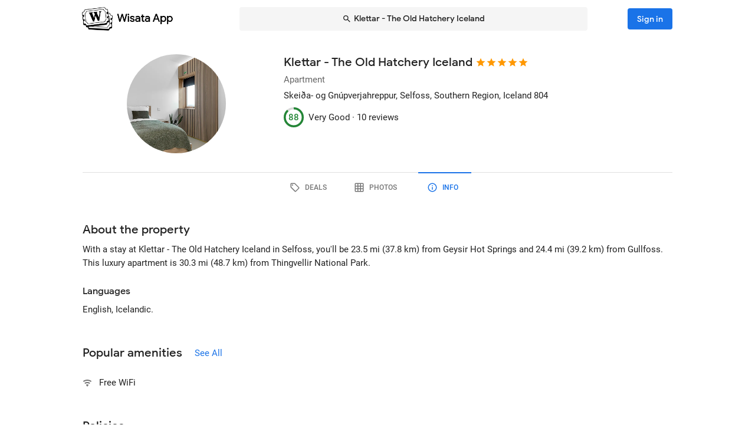

--- FILE ---
content_type: text/html; charset=utf-8
request_url: https://wisata.app/stay/klettar-the-old-hatchery-iceland-9002873087/info
body_size: 16454
content:
<!doctype html>
<html data-n-head-ssr lang="en" data-n-head="%7B%22lang%22:%7B%22ssr%22:%22en%22%7D%7D">
  <head >
    <meta data-n-head="ssr" charset="utf-8"><meta data-n-head="ssr" data-hid="og:site_name" property="og:site_name" content="Wisata App"><meta data-n-head="ssr" data-hid="og:url" property="og:url" content="https://wisata.app"><meta data-n-head="ssr" data-hid="twitter:card" property="twitter:card" content="summary_large_image"><meta data-n-head="ssr" data-hid="twitter:url" name="twitter:url" content="https://wisata.app"><meta data-n-head="ssr" name="viewport" content="viewport-fit=cover, width=device-width, initial-scale=1, maximum-scale=1, user-scalable=0"><meta data-n-head="ssr" name="HandheldFriendly" content="true"><meta data-n-head="ssr" name="application-name" content="Wisata App: Book Member Only Hotel Deals"><meta data-n-head="ssr" name="apple-mobile-web-app-title" content="Wisata App: Book Member Only Hotel Deals"><meta data-n-head="ssr" data-hid="charset" charset="utf-8"><meta data-n-head="ssr" data-hid="mobile-web-app-capable" name="mobile-web-app-capable" content="yes"><meta data-n-head="ssr" data-hid="apple-mobile-web-app-capable" name="apple-mobile-web-app-capable" content="yes"><meta data-n-head="ssr" data-hid="apple-mobile-web-app-status-bar-style" name="apple-mobile-web-app-status-bar-style" content="default"><meta data-n-head="ssr" data-hid="og:type" name="og:type" property="og:type" content="website"><meta data-n-head="ssr" property="robots" content="noindex"><meta data-n-head="ssr" property="googlebot" content="noindex"><meta data-n-head="ssr" data-hid="og:title" property="og:title" content="Klettar - The Old Hatchery Iceland · Member Only Apartment Deals · Wisata App"><meta data-n-head="ssr" data-hid="twitter:title" name="twitter:title" content="Klettar - The Old Hatchery Iceland · Member Only Apartment Deals · Wisata App"><meta data-n-head="ssr" data-hid="description" name="description" content="Book the best deals on Klettar - The Old Hatchery Iceland only in Wisata App!"><meta data-n-head="ssr" data-hid="og:description" property="og:description" content="Book the best deals on Klettar - The Old Hatchery Iceland only in Wisata App!"><meta data-n-head="ssr" data-hid="twitter:description" name="twitter:description" content="Book the best deals on Klettar - The Old Hatchery Iceland only in Wisata App!"><meta data-n-head="ssr" data-hid="og:image" property="og:image" content="https://i.travelapi.com/lodging/95000000/94990000/94987800/94987751/6688fab6_w.jpg"><meta data-n-head="ssr" data-hid="twitter:image" name="twitter:image" content="https://i.travelapi.com/lodging/95000000/94990000/94987800/94987751/6688fab6_w.jpg"><title>Klettar - The Old Hatchery Iceland · Member Only Apartment Deals · Wisata App</title><link data-n-head="ssr" rel="icon" type="image/x-icon" href="https://wisata.app/favicon.ico"><link data-n-head="ssr" data-hid="apple-touch-icon" rel="apple-touch-icon" href="https://wisata.app/img/logo/apple-touch-icon.png" sizes="512x512"><link data-n-head="ssr" data-hid="shortcut-icon" rel="shortcut icon" href="/_nuxt/icons/icon_64x64.ba2013.png"><link data-n-head="ssr" media="(device-width: 320px) and (device-height: 568px) and (-webkit-device-pixel-ratio: 2)" rel="apple-touch-startup-image" data-hid="apple-touch-startup-image-iphonese"><link data-n-head="ssr" media="(device-width: 375px) and (device-height: 667px) and (-webkit-device-pixel-ratio: 2)" rel="apple-touch-startup-image" data-hid="apple-touch-startup-image-iphone6"><link data-n-head="ssr" media="(device-width: 621px) and (device-height: 1104px) and (-webkit-device-pixel-ratio: 3)" rel="apple-touch-startup-image" data-hid="apple-touch-startup-image-iphoneplus"><link data-n-head="ssr" media="(device-width: 375px) and (device-height: 812px) and (-webkit-device-pixel-ratio: 3)" rel="apple-touch-startup-image" data-hid="apple-touch-startup-image-iphonex"><link data-n-head="ssr" media="(device-width: 414px) and (device-height: 896px) and (-webkit-device-pixel-ratio: 2)" rel="apple-touch-startup-image" data-hid="apple-touch-startup-image-iphonexr"><link data-n-head="ssr" media="(device-width: 414px) and (device-height: 896px) and (-webkit-device-pixel-ratio: 3)" rel="apple-touch-startup-image" data-hid="apple-touch-startup-image-iphonexsmax"><link data-n-head="ssr" media="(device-width: 768px) and (device-height: 1024px) and (-webkit-device-pixel-ratio: 2)" rel="apple-touch-startup-image" data-hid="apple-touch-startup-image-ipad"><link data-n-head="ssr" media="(device-width: 834px) and (device-height: 1112px) and (-webkit-device-pixel-ratio: 2)" rel="apple-touch-startup-image" data-hid="apple-touch-startup-image-ipadpro1"><link data-n-head="ssr" media="(device-width: 834px) and (device-height: 1194px) and (-webkit-device-pixel-ratio: 2)" rel="apple-touch-startup-image" data-hid="apple-touch-startup-image-ipadpro2"><link data-n-head="ssr" media="(device-width: 1024px) and (device-height: 1366px) and (-webkit-device-pixel-ratio: 2)" rel="apple-touch-startup-image" data-hid="apple-touch-startup-image-ipadpro3"><link data-n-head="ssr" rel="manifest" href="/_nuxt/manifest.8a901c24.json" data-hid="manifest"><style data-n-head="vuetify" type="text/css" id="vuetify-theme-stylesheet" nonce="undefined">.v-application a { color: #1a73e8; }
.v-application .primary {
  background-color: #1a73e8 !important;
  border-color: #1a73e8 !important;
}
.v-application .primary--text {
  color: #1a73e8 !important;
  caret-color: #1a73e8 !important;
}
.v-application .primary.lighten-5 {
  background-color: #cff9ff !important;
  border-color: #cff9ff !important;
}
.v-application .primary--text.text--lighten-5 {
  color: #cff9ff !important;
  caret-color: #cff9ff !important;
}
.v-application .primary.lighten-4 {
  background-color: #b0ddff !important;
  border-color: #b0ddff !important;
}
.v-application .primary--text.text--lighten-4 {
  color: #b0ddff !important;
  caret-color: #b0ddff !important;
}
.v-application .primary.lighten-3 {
  background-color: #91c1ff !important;
  border-color: #91c1ff !important;
}
.v-application .primary--text.text--lighten-3 {
  color: #91c1ff !important;
  caret-color: #91c1ff !important;
}
.v-application .primary.lighten-2 {
  background-color: #70a6ff !important;
  border-color: #70a6ff !important;
}
.v-application .primary--text.text--lighten-2 {
  color: #70a6ff !important;
  caret-color: #70a6ff !important;
}
.v-application .primary.lighten-1 {
  background-color: #4c8cff !important;
  border-color: #4c8cff !important;
}
.v-application .primary--text.text--lighten-1 {
  color: #4c8cff !important;
  caret-color: #4c8cff !important;
}
.v-application .primary.darken-1 {
  background-color: #005bcb !important;
  border-color: #005bcb !important;
}
.v-application .primary--text.text--darken-1 {
  color: #005bcb !important;
  caret-color: #005bcb !important;
}
.v-application .primary.darken-2 {
  background-color: #0044af !important;
  border-color: #0044af !important;
}
.v-application .primary--text.text--darken-2 {
  color: #0044af !important;
  caret-color: #0044af !important;
}
.v-application .primary.darken-3 {
  background-color: #002f94 !important;
  border-color: #002f94 !important;
}
.v-application .primary--text.text--darken-3 {
  color: #002f94 !important;
  caret-color: #002f94 !important;
}
.v-application .primary.darken-4 {
  background-color: #001d7a !important;
  border-color: #001d7a !important;
}
.v-application .primary--text.text--darken-4 {
  color: #001d7a !important;
  caret-color: #001d7a !important;
}
.v-application .secondary {
  background-color: #a11cb4 !important;
  border-color: #a11cb4 !important;
}
.v-application .secondary--text {
  color: #a11cb4 !important;
  caret-color: #a11cb4 !important;
}
.v-application .secondary.lighten-5 {
  background-color: #ffb2ff !important;
  border-color: #ffb2ff !important;
}
.v-application .secondary--text.text--lighten-5 {
  color: #ffb2ff !important;
  caret-color: #ffb2ff !important;
}
.v-application .secondary.lighten-4 {
  background-color: #ff95ff !important;
  border-color: #ff95ff !important;
}
.v-application .secondary--text.text--lighten-4 {
  color: #ff95ff !important;
  caret-color: #ff95ff !important;
}
.v-application .secondary.lighten-3 {
  background-color: #f979ff !important;
  border-color: #f979ff !important;
}
.v-application .secondary--text.text--lighten-3 {
  color: #f979ff !important;
  caret-color: #f979ff !important;
}
.v-application .secondary.lighten-2 {
  background-color: #db5ced !important;
  border-color: #db5ced !important;
}
.v-application .secondary--text.text--lighten-2 {
  color: #db5ced !important;
  caret-color: #db5ced !important;
}
.v-application .secondary.lighten-1 {
  background-color: #be3fd0 !important;
  border-color: #be3fd0 !important;
}
.v-application .secondary--text.text--lighten-1 {
  color: #be3fd0 !important;
  caret-color: #be3fd0 !important;
}
.v-application .secondary.darken-1 {
  background-color: #850099 !important;
  border-color: #850099 !important;
}
.v-application .secondary--text.text--darken-1 {
  color: #850099 !important;
  caret-color: #850099 !important;
}
.v-application .secondary.darken-2 {
  background-color: #68007e !important;
  border-color: #68007e !important;
}
.v-application .secondary--text.text--darken-2 {
  color: #68007e !important;
  caret-color: #68007e !important;
}
.v-application .secondary.darken-3 {
  background-color: #4d0065 !important;
  border-color: #4d0065 !important;
}
.v-application .secondary--text.text--darken-3 {
  color: #4d0065 !important;
  caret-color: #4d0065 !important;
}
.v-application .secondary.darken-4 {
  background-color: #34004c !important;
  border-color: #34004c !important;
}
.v-application .secondary--text.text--darken-4 {
  color: #34004c !important;
  caret-color: #34004c !important;
}
.v-application .accent {
  background-color: #757575 !important;
  border-color: #757575 !important;
}
.v-application .accent--text {
  color: #757575 !important;
  caret-color: #757575 !important;
}
.v-application .accent.lighten-1 {
  background-color: #000000 !important;
  border-color: #000000 !important;
}
.v-application .accent--text.text--lighten-1 {
  color: #000000 !important;
  caret-color: #000000 !important;
}
.v-application .error {
  background-color: #e82127 !important;
  border-color: #e82127 !important;
}
.v-application .error--text {
  color: #e82127 !important;
  caret-color: #e82127 !important;
}
.v-application .error.lighten-5 {
  background-color: #ffbfa3 !important;
  border-color: #ffbfa3 !important;
}
.v-application .error--text.text--lighten-5 {
  color: #ffbfa3 !important;
  caret-color: #ffbfa3 !important;
}
.v-application .error.lighten-4 {
  background-color: #ffa289 !important;
  border-color: #ffa289 !important;
}
.v-application .error--text.text--lighten-4 {
  color: #ffa289 !important;
  caret-color: #ffa289 !important;
}
.v-application .error.lighten-3 {
  background-color: #ff846f !important;
  border-color: #ff846f !important;
}
.v-application .error--text.text--lighten-3 {
  color: #ff846f !important;
  caret-color: #ff846f !important;
}
.v-application .error.lighten-2 {
  background-color: #ff6656 !important;
  border-color: #ff6656 !important;
}
.v-application .error--text.text--lighten-2 {
  color: #ff6656 !important;
  caret-color: #ff6656 !important;
}
.v-application .error.lighten-1 {
  background-color: #ff473e !important;
  border-color: #ff473e !important;
}
.v-application .error--text.text--lighten-1 {
  color: #ff473e !important;
  caret-color: #ff473e !important;
}
.v-application .error.darken-1 {
  background-color: #c70010 !important;
  border-color: #c70010 !important;
}
.v-application .error--text.text--darken-1 {
  color: #c70010 !important;
  caret-color: #c70010 !important;
}
.v-application .error.darken-2 {
  background-color: #a70000 !important;
  border-color: #a70000 !important;
}
.v-application .error--text.text--darken-2 {
  color: #a70000 !important;
  caret-color: #a70000 !important;
}
.v-application .error.darken-3 {
  background-color: #880000 !important;
  border-color: #880000 !important;
}
.v-application .error--text.text--darken-3 {
  color: #880000 !important;
  caret-color: #880000 !important;
}
.v-application .error.darken-4 {
  background-color: #6a0000 !important;
  border-color: #6a0000 !important;
}
.v-application .error--text.text--darken-4 {
  color: #6a0000 !important;
  caret-color: #6a0000 !important;
}
.v-application .info {
  background-color: #ffffff !important;
  border-color: #ffffff !important;
}
.v-application .info--text {
  color: #ffffff !important;
  caret-color: #ffffff !important;
}
.v-application .info.lighten-5 {
  background-color: #ffffff !important;
  border-color: #ffffff !important;
}
.v-application .info--text.text--lighten-5 {
  color: #ffffff !important;
  caret-color: #ffffff !important;
}
.v-application .info.lighten-4 {
  background-color: #ffffff !important;
  border-color: #ffffff !important;
}
.v-application .info--text.text--lighten-4 {
  color: #ffffff !important;
  caret-color: #ffffff !important;
}
.v-application .info.lighten-3 {
  background-color: #ffffff !important;
  border-color: #ffffff !important;
}
.v-application .info--text.text--lighten-3 {
  color: #ffffff !important;
  caret-color: #ffffff !important;
}
.v-application .info.lighten-2 {
  background-color: #ffffff !important;
  border-color: #ffffff !important;
}
.v-application .info--text.text--lighten-2 {
  color: #ffffff !important;
  caret-color: #ffffff !important;
}
.v-application .info.lighten-1 {
  background-color: #ffffff !important;
  border-color: #ffffff !important;
}
.v-application .info--text.text--lighten-1 {
  color: #ffffff !important;
  caret-color: #ffffff !important;
}
.v-application .info.darken-1 {
  background-color: #e2e2e2 !important;
  border-color: #e2e2e2 !important;
}
.v-application .info--text.text--darken-1 {
  color: #e2e2e2 !important;
  caret-color: #e2e2e2 !important;
}
.v-application .info.darken-2 {
  background-color: #c6c6c6 !important;
  border-color: #c6c6c6 !important;
}
.v-application .info--text.text--darken-2 {
  color: #c6c6c6 !important;
  caret-color: #c6c6c6 !important;
}
.v-application .info.darken-3 {
  background-color: #ababab !important;
  border-color: #ababab !important;
}
.v-application .info--text.text--darken-3 {
  color: #ababab !important;
  caret-color: #ababab !important;
}
.v-application .info.darken-4 {
  background-color: #919191 !important;
  border-color: #919191 !important;
}
.v-application .info--text.text--darken-4 {
  color: #919191 !important;
  caret-color: #919191 !important;
}
.v-application .success {
  background-color: #238636 !important;
  border-color: #238636 !important;
}
.v-application .success--text {
  color: #238636 !important;
  caret-color: #238636 !important;
}
.v-application .success.lighten-5 {
  background-color: #b4ffb7 !important;
  border-color: #b4ffb7 !important;
}
.v-application .success--text.text--lighten-5 {
  color: #b4ffb7 !important;
  caret-color: #b4ffb7 !important;
}
.v-application .success.lighten-4 {
  background-color: #97f59c !important;
  border-color: #97f59c !important;
}
.v-application .success--text.text--lighten-4 {
  color: #97f59c !important;
  caret-color: #97f59c !important;
}
.v-application .success.lighten-3 {
  background-color: #7bd881 !important;
  border-color: #7bd881 !important;
}
.v-application .success--text.text--lighten-3 {
  color: #7bd881 !important;
  caret-color: #7bd881 !important;
}
.v-application .success.lighten-2 {
  background-color: #5fbc67 !important;
  border-color: #5fbc67 !important;
}
.v-application .success--text.text--lighten-2 {
  color: #5fbc67 !important;
  caret-color: #5fbc67 !important;
}
.v-application .success.lighten-1 {
  background-color: #43a14e !important;
  border-color: #43a14e !important;
}
.v-application .success--text.text--lighten-1 {
  color: #43a14e !important;
  caret-color: #43a14e !important;
}
.v-application .success.darken-1 {
  background-color: #006c1e !important;
  border-color: #006c1e !important;
}
.v-application .success--text.text--darken-1 {
  color: #006c1e !important;
  caret-color: #006c1e !important;
}
.v-application .success.darken-2 {
  background-color: #005303 !important;
  border-color: #005303 !important;
}
.v-application .success--text.text--darken-2 {
  color: #005303 !important;
  caret-color: #005303 !important;
}
.v-application .success.darken-3 {
  background-color: #003b00 !important;
  border-color: #003b00 !important;
}
.v-application .success--text.text--darken-3 {
  color: #003b00 !important;
  caret-color: #003b00 !important;
}
.v-application .success.darken-4 {
  background-color: #002700 !important;
  border-color: #002700 !important;
}
.v-application .success--text.text--darken-4 {
  color: #002700 !important;
  caret-color: #002700 !important;
}
.v-application .warning {
  background-color: #ec7211 !important;
  border-color: #ec7211 !important;
}
.v-application .warning--text {
  color: #ec7211 !important;
  caret-color: #ec7211 !important;
}
.v-application .warning.lighten-5 {
  background-color: #fffd9d !important;
  border-color: #fffd9d !important;
}
.v-application .warning--text.text--lighten-5 {
  color: #fffd9d !important;
  caret-color: #fffd9d !important;
}
.v-application .warning.lighten-4 {
  background-color: #ffe082 !important;
  border-color: #ffe082 !important;
}
.v-application .warning--text.text--lighten-4 {
  color: #ffe082 !important;
  caret-color: #ffe082 !important;
}
.v-application .warning.lighten-3 {
  background-color: #ffc467 !important;
  border-color: #ffc467 !important;
}
.v-application .warning--text.text--lighten-3 {
  color: #ffc467 !important;
  caret-color: #ffc467 !important;
}
.v-application .warning.lighten-2 {
  background-color: #ffa84c !important;
  border-color: #ffa84c !important;
}
.v-application .warning--text.text--lighten-2 {
  color: #ffa84c !important;
  caret-color: #ffa84c !important;
}
.v-application .warning.lighten-1 {
  background-color: #ff8d31 !important;
  border-color: #ff8d31 !important;
}
.v-application .warning--text.text--lighten-1 {
  color: #ff8d31 !important;
  caret-color: #ff8d31 !important;
}
.v-application .warning.darken-1 {
  background-color: #cc5800 !important;
  border-color: #cc5800 !important;
}
.v-application .warning--text.text--darken-1 {
  color: #cc5800 !important;
  caret-color: #cc5800 !important;
}
.v-application .warning.darken-2 {
  background-color: #ad3e00 !important;
  border-color: #ad3e00 !important;
}
.v-application .warning--text.text--darken-2 {
  color: #ad3e00 !important;
  caret-color: #ad3e00 !important;
}
.v-application .warning.darken-3 {
  background-color: #8e2400 !important;
  border-color: #8e2400 !important;
}
.v-application .warning--text.text--darken-3 {
  color: #8e2400 !important;
  caret-color: #8e2400 !important;
}
.v-application .warning.darken-4 {
  background-color: #720000 !important;
  border-color: #720000 !important;
}
.v-application .warning--text.text--darken-4 {
  color: #720000 !important;
  caret-color: #720000 !important;
}
.v-application .tertiary {
  background-color: #121212 !important;
  border-color: #121212 !important;
}
.v-application .tertiary--text {
  color: #121212 !important;
  caret-color: #121212 !important;
}
.v-application .tertiary.lighten-5 {
  background-color: #858585 !important;
  border-color: #858585 !important;
}
.v-application .tertiary--text.text--lighten-5 {
  color: #858585 !important;
  caret-color: #858585 !important;
}
.v-application .tertiary.lighten-4 {
  background-color: #6c6c6c !important;
  border-color: #6c6c6c !important;
}
.v-application .tertiary--text.text--lighten-4 {
  color: #6c6c6c !important;
  caret-color: #6c6c6c !important;
}
.v-application .tertiary.lighten-3 {
  background-color: #535353 !important;
  border-color: #535353 !important;
}
.v-application .tertiary--text.text--lighten-3 {
  color: #535353 !important;
  caret-color: #535353 !important;
}
.v-application .tertiary.lighten-2 {
  background-color: #3c3c3c !important;
  border-color: #3c3c3c !important;
}
.v-application .tertiary--text.text--lighten-2 {
  color: #3c3c3c !important;
  caret-color: #3c3c3c !important;
}
.v-application .tertiary.lighten-1 {
  background-color: #272727 !important;
  border-color: #272727 !important;
}
.v-application .tertiary--text.text--lighten-1 {
  color: #272727 !important;
  caret-color: #272727 !important;
}
.v-application .tertiary.darken-1 {
  background-color: #000000 !important;
  border-color: #000000 !important;
}
.v-application .tertiary--text.text--darken-1 {
  color: #000000 !important;
  caret-color: #000000 !important;
}
.v-application .tertiary.darken-2 {
  background-color: #000000 !important;
  border-color: #000000 !important;
}
.v-application .tertiary--text.text--darken-2 {
  color: #000000 !important;
  caret-color: #000000 !important;
}
.v-application .tertiary.darken-3 {
  background-color: #000000 !important;
  border-color: #000000 !important;
}
.v-application .tertiary--text.text--darken-3 {
  color: #000000 !important;
  caret-color: #000000 !important;
}
.v-application .tertiary.darken-4 {
  background-color: #000000 !important;
  border-color: #000000 !important;
}
.v-application .tertiary--text.text--darken-4 {
  color: #000000 !important;
  caret-color: #000000 !important;
}</style><script data-n-head="ssr" async data-hid="gtag-script" src="https://www.googletagmanager.com/gtag/js?id=AW-10865724396"></script><script data-n-head="ssr" async data-hid="gtag-config" type="text/javascript">window.dataLayer = window.dataLayer || []; function gtag(){dataLayer.push(arguments);} gtag('js', new Date()); gtag('config', 'AW-10865724396');</script><script data-n-head="ssr" data-hid="json-schema" type="application/ld+json">{"@context":"http://schema.org","@type":"Apartment","name":"Klettar - The Old Hatchery Iceland","address":{"@type":"PostalAddress","addressRegion":"Selfoss, Southern Region, Iceland"},"policies":{"@type":"LodgingReservation"},"image":"https://i.travelapi.com/lodging/95000000/94990000/94987800/94987751/6688fab6_z.jpg","logo":"https://i.travelapi.com/lodging/95000000/94990000/94987800/94987751/6688fab6_z.jpg","starRating":5,"aggregateRating":{"@type":"AggregateRating","ratingValue":88,"bestRating":100,"reviewCount":10}}</script><link rel="preload" href="/_nuxt/css/b341f60.css" as="style"><link rel="preload" href="/_nuxt/css/ad98a95.css" as="style"><link rel="preload" href="/_nuxt/css/a99b088.css" as="style"><link rel="preload" href="/_nuxt/css/1be3474.css" as="style"><link rel="preload" href="/_nuxt/css/71146b8.css" as="style"><link rel="stylesheet" href="/_nuxt/css/b341f60.css"><link rel="stylesheet" href="/_nuxt/css/ad98a95.css"><link rel="stylesheet" href="/_nuxt/css/a99b088.css"><link rel="stylesheet" href="/_nuxt/css/1be3474.css"><link rel="stylesheet" href="/_nuxt/css/71146b8.css">
  </head>
  <body >
    <div data-server-rendered="true" id="__nuxt"><div id="__layout"><div data-app="true" id="app" class="v-application v-application--is-ltr theme--light" data-v-f544d31a><div class="v-application--wrap"><iframe id="print-html-frame" class="d-print-block" data-v-f544d31a></iframe> <!----> <div class="d-none" data-v-f544d31a></div> <!----> <div class="absolute appbar-intersect" style="top:0;left:0;right:0;height:65px;pointer-events:none;" data-v-f544d31a></div> <header class="d-print-none bg-transparent v-sheet theme--light elevation-0 v-toolbar v-app-bar v-app-bar--elevate-on-scroll v-app-bar--fixed v-app-bar--hide-shadow info" style="height:56px;margin-top:0px;transform:translateY(0px);left:0px;right:0px;z-index:20;" data-v-f544d31a><div class="v-toolbar__content" style="height:56px;"><div class="container py-1 py-md-2" data-v-f544d31a><div style="position:relative;" data-v-778fd3b9 data-v-f544d31a><div class="appbartop-grid" data-v-778fd3b9><button type="button" class="ml-n3 btn-background ml-n3 v-btn v-btn--icon v-btn--round v-btn--text theme--light v-size--default primary--text" data-v-099243d6 data-v-778fd3b9><span class="v-btn__content"><span aria-hidden="true" class="v-icon notranslate theme--light" style="font-size:36px;height:36px;width:36px;" data-v-099243d6 data-v-099243d6><svg xmlns="http://www.w3.org/2000/svg" viewBox="0 0 24 24" role="img" aria-hidden="true" class="v-icon__svg" style="font-size:36px;height:36px;width:36px;"><path d="M15.41,16.58L10.83,12L15.41,7.41L14,6L8,12L14,18L15.41,16.58Z"></path></svg></span></span></button> <div class="d-flex justify-center mr-2 ml-sm-6 mr-sm-6" style="min-width: 0; min-height: 0;" data-v-778fd3b9><div class="w-full searchnav-width" data-v-6f55cb03 data-v-778fd3b9><button type="button" class="appsearchbar-btn v-btn v-btn--block v-btn--has-bg theme--light elevation-0 v-size--default" style="height:40px;max-width:70%;" data-v-6f55cb03><span class="v-btn__content"><span aria-hidden="true" class="v-icon notranslate mr-1 theme--light" style="font-size:16px;height:16px;width:16px;" data-v-6f55cb03><svg xmlns="http://www.w3.org/2000/svg" viewBox="0 0 24 24" role="img" aria-hidden="true" class="v-icon__svg" style="font-size:16px;height:16px;width:16px;"><path d="M9.5,3A6.5,6.5 0 0,1 16,9.5C16,11.11 15.41,12.59 14.44,13.73L14.71,14H15.5L20.5,19L19,20.5L14,15.5V14.71L13.73,14.44C12.59,15.41 11.11,16 9.5,16A6.5,6.5 0 0,1 3,9.5A6.5,6.5 0 0,1 9.5,3M9.5,5C7,5 5,7 5,9.5C5,12 7,14 9.5,14C12,14 14,12 14,9.5C14,7 12,5 9.5,5Z"></path></svg></span> <span class="text-truncate" style="min-width:0;min-height:0;" data-v-6f55cb03>
        Klettar - The Old Hatchery Iceland
      </span> <!----></span></button> <!----></div></div> <!----></div></div></div></div></header> <!----> <!----> <div class="v-dialog__container" data-v-f544d31a><!----></div> <!----> <!----> <main class="v-main layout-main mb-4" style="padding-top:56px;padding-right:0px;padding-bottom:0px;padding-left:0px;" data-v-f544d31a><div class="v-main__wrap"><!----> <div class="container" data-v-f544d31a><div data-v-4f6380fb data-v-f544d31a><!----> <div data-v-4f6380fb><div id="location-catalog" class="pt-0 pt-sm-4 pb-6 pb-sm-8" data-v-4f6380fb><div id="catalog-header-mobile" no-gutters class="pb-3"><h1 class="d-inline-block text-h5 font-weight-medium pr-1">
      Klettar - The Old Hatchery Iceland
    </h1> <span aria-hidden="true" class="d-inline-flex flex-wrap"><div style="margin-left:-3px;"><span aria-hidden="true" class="v-icon notranslate mb-1 theme--light orange--text" style="font-size:18px;height:18px;width:18px;"><svg xmlns="http://www.w3.org/2000/svg" viewBox="0 0 24 24" role="img" aria-hidden="true" class="v-icon__svg" style="font-size:18px;height:18px;width:18px;"><path d="M12,17.27L18.18,21L16.54,13.97L22,9.24L14.81,8.62L12,2L9.19,8.62L2,9.24L7.45,13.97L5.82,21L12,17.27Z"></path></svg></span><span aria-hidden="true" class="v-icon notranslate mb-1 theme--light orange--text" style="font-size:18px;height:18px;width:18px;"><svg xmlns="http://www.w3.org/2000/svg" viewBox="0 0 24 24" role="img" aria-hidden="true" class="v-icon__svg" style="font-size:18px;height:18px;width:18px;"><path d="M12,17.27L18.18,21L16.54,13.97L22,9.24L14.81,8.62L12,2L9.19,8.62L2,9.24L7.45,13.97L5.82,21L12,17.27Z"></path></svg></span><span aria-hidden="true" class="v-icon notranslate mb-1 theme--light orange--text" style="font-size:18px;height:18px;width:18px;"><svg xmlns="http://www.w3.org/2000/svg" viewBox="0 0 24 24" role="img" aria-hidden="true" class="v-icon__svg" style="font-size:18px;height:18px;width:18px;"><path d="M12,17.27L18.18,21L16.54,13.97L22,9.24L14.81,8.62L12,2L9.19,8.62L2,9.24L7.45,13.97L5.82,21L12,17.27Z"></path></svg></span><span aria-hidden="true" class="v-icon notranslate mb-1 theme--light orange--text" style="font-size:18px;height:18px;width:18px;"><svg xmlns="http://www.w3.org/2000/svg" viewBox="0 0 24 24" role="img" aria-hidden="true" class="v-icon__svg" style="font-size:18px;height:18px;width:18px;"><path d="M12,17.27L18.18,21L16.54,13.97L22,9.24L14.81,8.62L12,2L9.19,8.62L2,9.24L7.45,13.97L5.82,21L12,17.27Z"></path></svg></span><span aria-hidden="true" class="v-icon notranslate mb-1 theme--light orange--text" style="font-size:18px;height:18px;width:18px;"><svg xmlns="http://www.w3.org/2000/svg" viewBox="0 0 24 24" role="img" aria-hidden="true" class="v-icon__svg" style="font-size:18px;height:18px;width:18px;"><path d="M12,17.27L18.18,21L16.54,13.97L22,9.24L14.81,8.62L12,2L9.19,8.62L2,9.24L7.45,13.97L5.82,21L12,17.27Z"></path></svg></span> <!----></div></span></div> <div class="row"><div id="hero-image" class="d-flex justify-center col col-auto"><div class="v-avatar" style="height:91px;min-width:91px;width:91px;"><div class="bg-transparent overflow-hidden v-sheet theme--light aspect-ratio" style="height:0px;width:100%;padding-bottom:100%;" data-v-978962ea><img alt="Klettar - The Old Hatchery Iceland" src="https://i.travelapi.com/lodging/95000000/94990000/94987800/94987751/6688fab6_z.jpg" class="w-full h-full" style="object-fit:cover;object-position:50% 50%;" data-v-978962ea>  <!----></div></div></div> <div id="catalog-data" class="flex-grow-1 ml-n2 ml-sm-0 col"><!----> <div id="catalog-body"><p class="mb-0 text--secondary text-caption">
          Apartment
        </p> <p class="mb-0 text-caption"><span>Skeiða- og Gnúpverjahreppur</span><span>, Selfoss, Southern Region, Iceland</span> <span>
            804
          </span></p> <!----> <!----></div> <div id="review-desktop" aria-hidden="true" class="d-flex align-center py-1 text-caption"><div role="progressbar" aria-valuemin="0" aria-valuemax="100" aria-valuenow="88" class="v-progress-circular v-progress-circular--visible" style="height:28px;width:28px;color:#238636;caret-color:#238636;"><svg xmlns="http://www.w3.org/2000/svg" viewBox="22.4 22.4 44.8 44.8" style="transform:rotate(270deg);"><circle fill="transparent" cx="44.8" cy="44.8" r="20" stroke-width="4.8" stroke-dasharray="125.664" stroke-dashoffset="0" class="v-progress-circular__underlay"></circle><circle fill="transparent" cx="44.8" cy="44.8" r="20" stroke-width="4.8" stroke-dasharray="125.664" stroke-dashoffset="15.079644737231007px" class="v-progress-circular__overlay"></circle></svg><div class="v-progress-circular__info"><span class="font-weight-medium">88</span></div></div> <span class="pl-2">Very Good · </span> <span> 10 reviews</span></div> <!----></div></div> <p id="headline-mobile" class="mb-0 pt-2"><span class="text-caption"></span></p></div> <div data-v-f8e36740 data-v-4f6380fb><div id="tabs-row-mobile" class="gutters-0" data-v-f8e36740><div class="v-tabs tab-no-background v-tabs--grow theme--light" data-v-f8e36740><div role="tablist" class="v-item-group theme--light v-slide-group v-tabs-bar v-tabs-bar--is-mobile primary--text transparent" style="height:54px;"><div class="v-slide-group__prev v-slide-group__prev--disabled"><!----></div><div class="v-slide-group__wrapper"><div class="v-slide-group__content v-tabs-bar__content"><div class="v-tabs-slider-wrapper" style="transition:none;"><div class="v-tabs-slider"></div></div><a href="/stay/klettar-the-old-hatchery-iceland-9002873087/" tabindex="0" aria-selected="false" role="tab" class="v-tab tab-no-background" data-v-f8e36740><span aria-hidden="true" class="v-icon notranslate theme--light" style="font-size:22px;height:22px;width:22px;" data-v-f8e36740><svg xmlns="http://www.w3.org/2000/svg" viewBox="0 0 24 24" role="img" aria-hidden="true" class="v-icon__svg" style="font-size:22px;height:22px;width:22px;"><path d="M21.41 11.58L12.41 2.58A2 2 0 0 0 11 2H4A2 2 0 0 0 2 4V11A2 2 0 0 0 2.59 12.42L11.59 21.42A2 2 0 0 0 13 22A2 2 0 0 0 14.41 21.41L21.41 14.41A2 2 0 0 0 22 13A2 2 0 0 0 21.41 11.58M13 20L4 11V4H11L20 13M6.5 5A1.5 1.5 0 1 1 5 6.5A1.5 1.5 0 0 1 6.5 5Z"></path></svg></span></a><a href="/stay/klettar-the-old-hatchery-iceland-9002873087/photos" tabindex="0" aria-selected="false" role="tab" class="v-tab tab-no-background" data-v-f8e36740><span aria-hidden="true" class="v-icon notranslate theme--light" style="font-size:22px;height:22px;width:22px;" data-v-f8e36740><svg xmlns="http://www.w3.org/2000/svg" viewBox="0 0 24 24" role="img" aria-hidden="true" class="v-icon__svg" style="font-size:22px;height:22px;width:22px;"><path d="M10,4V8H14V4H10M16,4V8H20V4H16M16,10V14H20V10H16M16,16V20H20V16H16M14,20V16H10V20H14M8,20V16H4V20H8M8,14V10H4V14H8M8,8V4H4V8H8M10,14H14V10H10V14M4,2H20A2,2 0 0,1 22,4V20A2,2 0 0,1 20,22H4C2.92,22 2,21.1 2,20V4A2,2 0 0,1 4,2Z"></path></svg></span></a><a href="/stay/klettar-the-old-hatchery-iceland-9002873087/info" aria-current="page" tabindex="0" aria-selected="false" role="tab" class="v-tab--active v-tab tab-no-background" data-v-f8e36740><span aria-hidden="true" class="v-icon notranslate theme--light" style="font-size:22px;height:22px;width:22px;" data-v-f8e36740><svg xmlns="http://www.w3.org/2000/svg" viewBox="0 0 24 24" role="img" aria-hidden="true" class="v-icon__svg" style="font-size:22px;height:22px;width:22px;"><path d="M11,9H13V7H11M12,20C7.59,20 4,16.41 4,12C4,7.59 7.59,4 12,4C16.41,4 20,7.59 20,12C20,16.41 16.41,20 12,20M12,2A10,10 0 0,0 2,12A10,10 0 0,0 12,22A10,10 0 0,0 22,12A10,10 0 0,0 12,2M11,17H13V11H11V17Z"></path></svg></span></a></div></div><div class="v-slide-group__next v-slide-group__next--disabled"><!----></div></div></div> <hr role="separator" aria-orientation="horizontal" class="v-divider theme--light" style="margin-top:-1px;" data-v-f8e36740></div></div> <div data-fetch-key="data-v-0c4839c8:0" class="pt-8 stay-info-page nuxtchild" data-v-0c4839c8 data-v-4f6380fb data-v-4f6380fb data-v-4f6380fb><section data-v-0c4839c8><h2 class="text-h5 text-sm-h4 font-weight-medium mb-0" data-v-0c4839c8>
      About the property
    </h2> <!----> <p class="text-body-2 my-2" data-v-0c4839c8>With a stay at Klettar - The Old Hatchery Iceland in Selfoss, you'll be 23.5 mi (37.8 km) from Geysir Hot Springs and 24.4 mi (39.2 km) from Gullfoss.  This luxury apartment is 30.3 mi (48.7 km) from Thingvellir National Park.<br /></p> <h3 class="mb-2 pt-4 text-h7 text-md-h6 font-weight-medium" data-v-0c4839c8>
        Languages
      </h3> <p class="text-body-2 mb-0" data-v-0c4839c8>
        English, Icelandic.
      </p></section> <section class="pt-8 pt-sm-12" data-v-0c4839c8><div data-v-933dd8c8 data-v-0c4839c8><div class="d-flex justify-space-between" data-v-933dd8c8><h2 class="text-h5 text-sm-h4 font-weight-medium mb-0" data-v-933dd8c8>
      Popular amenities
    </h2> <button type="button" class="see-all-btn v-btn v-btn--rounded v-btn--text theme--light v-size--small primary--text" data-v-933dd8c8><span class="v-btn__content"><span class="text-body-2" data-v-933dd8c8>
        See All
      </span></span></button></div> <ul class="popular-amenities ma-0 pa-0 pt-4" style="list-style: none;" data-v-933dd8c8><li class="d-inline-flex align-baseline ma-0 pa-0" data-v-933dd8c8><span aria-hidden="true" data-v-933dd8c8><span aria-hidden="true" class="v-icon notranslate theme--light" style="font-size:16px;height:16px;width:16px;" data-v-933dd8c8><svg xmlns="http://www.w3.org/2000/svg" viewBox="0 0 24 24" role="img" aria-hidden="true" class="v-icon__svg" style="font-size:16px;height:16px;width:16px;"><path d="M12,21L15.6,16.2C14.6,15.45 13.35,15 12,15C10.65,15 9.4,15.45 8.4,16.2L12,21M12,3C7.95,3 4.21,4.34 1.2,6.6L3,9C5.5,7.12 8.62,6 12,6C15.38,6 18.5,7.12 21,9L22.8,6.6C19.79,4.34 16.05,3 12,3M12,9C9.3,9 6.81,9.89 4.8,11.4L6.6,13.8C8.1,12.67 9.97,12 12,12C14.03,12 15.9,12.67 17.4,13.8L19.2,11.4C17.19,9.89 14.7,9 12,9Z"></path></svg></span></span> <p class="text-body-2 mb-0 pl-3" data-v-933dd8c8>
        Free WiFi
      </p></li></ul> <div data-v-933dd8c8><div class="v-dialog__container"><div role="dialog" aria-modal="true" class="v-dialog__content" style="z-index:0;"><div class="v-dialog stay-amenities-details-dialog safe-inset-top v-dialog--fullscreen v-dialog--scrollable" style="transform-origin:center center;display:none;"><div class="relative overflow-hidden v-card v-sheet theme--light elevation-0" style="flex:0 1 auto;"><!----> <div class="v-card__text pa-0" style="min-height:0;"><div><div class="pa-3 px-sm-6 py-sm-3 d-flex align-center justify-center justify-md-start text--primary info" style="grid-area:title;position:sticky;top:0;z-index:5;"><button type="button" class="absolute ml-1 ml-md-0 mr-2 v-btn v-btn--icon v-btn--round theme--light v-size--default primary--text" style="left:0px;"><span class="v-btn__content"><span aria-hidden="true" class="v-icon notranslate theme--light primary--text" style="font-size:36px;height:36px;width:36px;"><svg xmlns="http://www.w3.org/2000/svg" viewBox="0 0 24 24" role="img" aria-hidden="true" class="v-icon__svg" style="font-size:36px;height:36px;width:36px;"><path d="M15.41,16.58L10.83,12L15.41,7.41L14,6L8,12L14,18L15.41,16.58Z"></path></svg></span></span></button> <p class="mb-0 text-h4 font-weight-medium">
          Property Amenities
        </p> <hr role="separator" aria-orientation="horizontal" class="absolute v-divider theme--light" style="left:0;right:0;bottom:0;"></div> <div class="px-4 px-sm-6 pb-2 pb-sm-4 pt-2 text--primary" style="grid-area:content;overflow-y:auto;"><p class="text-h5 font-weight-medium mb-0">
          Popular
        </p> <div class="container"><div class="row"><div class="pa-0 col-md-6 col-12"><span aria-hidden="true" class="v-icon notranslate theme--light" style="font-size:16px;height:16px;width:16px;"><svg xmlns="http://www.w3.org/2000/svg" viewBox="0 0 24 24" role="img" aria-hidden="true" class="v-icon__svg" style="font-size:16px;height:16px;width:16px;"><path d="M12,21L15.6,16.2C14.6,15.45 13.35,15 12,15C10.65,15 9.4,15.45 8.4,16.2L12,21M12,3C7.95,3 4.21,4.34 1.2,6.6L3,9C5.5,7.12 8.62,6 12,6C15.38,6 18.5,7.12 21,9L22.8,6.6C19.79,4.34 16.05,3 12,3M12,9C9.3,9 6.81,9.89 4.8,11.4L6.6,13.8C8.1,12.67 9.97,12 12,12C14.03,12 15.9,12.67 17.4,13.8L19.2,11.4C17.19,9.89 14.7,9 12,9Z"></path></svg></span> <span class="text-caption text-sm-body-2 ml-1">Free WiFi</span></div></div></div> <div class="safe-inset-bottom"></div></div><!----><div class="px-4 px-sm-6 pb-2 pb-sm-4 pt-2 text--primary" style="grid-area:content;overflow-y:auto;"><p class="text-h5 font-weight-medium mb-0">
          Parking and Public Transport
        </p> <div class="container"><div class="row"><div class="pa-0 col-md-6 col-12"><span aria-hidden="true" class="v-icon notranslate theme--light" style="font-size:16px;height:16px;width:16px;"><svg xmlns="http://www.w3.org/2000/svg" viewBox="0 0 24 24" role="img" aria-hidden="true" class="v-icon__svg" style="font-size:16px;height:16px;width:16px;"><path d="M21,7L9,19L3.5,13.5L4.91,12.09L9,16.17L19.59,5.59L21,7Z"></path></svg></span> <span class="text-caption text-sm-body-2 ml-1">Free self parking</span></div></div></div> <div class="safe-inset-bottom"></div></div><!----><!----><!----><!----><!----><div class="px-4 px-sm-6 pb-2 pb-sm-4 pt-2 text--primary" style="grid-area:content;overflow-y:auto;"><p class="text-h5 font-weight-medium mb-0">
          Accessibility
        </p> <div class="container"><div class="row"><div class="pa-0 col-md-6 col-12"><span aria-hidden="true" class="v-icon notranslate theme--light" style="font-size:16px;height:16px;width:16px;"><svg xmlns="http://www.w3.org/2000/svg" viewBox="0 0 24 24" role="img" aria-hidden="true" class="v-icon__svg" style="font-size:16px;height:16px;width:16px;"><path d="M21,7L9,19L3.5,13.5L4.91,12.09L9,16.17L19.59,5.59L21,7Z"></path></svg></span> <span class="text-caption text-sm-body-2 ml-1">Smoke-free property</span></div><div class="pa-0 col-md-6 col-12"><span aria-hidden="true" class="v-icon notranslate theme--light" style="font-size:16px;height:16px;width:16px;"><svg xmlns="http://www.w3.org/2000/svg" viewBox="0 0 24 24" role="img" aria-hidden="true" class="v-icon__svg" style="font-size:16px;height:16px;width:16px;"><path d="M21,7L9,19L3.5,13.5L4.91,12.09L9,16.17L19.59,5.59L21,7Z"></path></svg></span> <span class="text-caption text-sm-body-2 ml-1">Wheelchair accessible – no</span></div></div></div> <div class="safe-inset-bottom"></div></div><!----><!----><!----><!----></div></div></div></div></div></div></div></div></section> <section class="pt-8 pt-sm-12" data-v-0c4839c8><div data-v-0c679f01 data-v-0c4839c8><h2 class="text-h5 text-sm-h4 font-weight-medium mb-0" data-v-0c679f01>
    Policies
  </h2> <div class="row pt-4 no-gutters" data-v-0c679f01 data-v-0c679f01><div class="col col-12" data-v-0c679f01 data-v-0c679f01><div class="d-flex" data-v-0c679f01><h3 data-v-0c679f01><p class="text-h7 text-md-h6 mb-2 font-weight-medium" data-v-0c679f01>
            Check-in
          </p> <p class="mb-0 text-body-1" data-v-0c679f01><span data-v-0c679f01>
              3:00 PM
            </span></p></h3> <h3 class="pl-6" data-v-0c679f01><p class="text-h7 text-md-h6 mb-2 font-weight-medium" data-v-0c679f01>
            Check-out
          </p> <p class="mb-0 text-body-1" data-v-0c679f01><span data-v-0c679f01>
              11:00 AM
            </span></p></h3></div> <h3 class="text-h7 text-md-h6 font-weight-medium mt-4 mb-0" data-v-0c679f01>
          Additional check-in information
        </h3> <div class="text-body-2 pt-2" data-v-0c679f01><ul>  <li>Extra-person charges may apply and vary depending on property policy</li><li>Government-issued photo identification and a credit card, debit card, or cash deposit may be required at check-in for incidental charges</li><li>Special requests are subject to availability upon check-in and may incur additional charges; special requests cannot be guaranteed</li><li>This property accepts credit cards; cash is not accepted</li><li>Host has indicated there is a carbon monoxide detector on the property</li><li>Host has indicated there is a smoke detector on the property</li><li>Safety features at this property include a fire extinguisher, a security system, a first aid kit, and outdoor lighting</li>  </ul></div></div></div> <!----></div></section> <!----></div></div> <div class="v-dialog__container" data-v-4f6380fb><!----></div> <div class="v-dialog__container" data-v-4f6380fb><!----></div> <div class="v-dialog__container" data-v-035f2d92 data-v-4f6380fb><!----></div></div></div></div></main> <footer class="d-print-none grey lighten-4" data-v-4a063c76 data-v-f544d31a><div class="container" data-v-4a063c76 data-v-4a063c76><!----> <div class="mt-3 d-flex align-center pb-3" data-v-4a063c76><div class="text-no-wrap" data-v-4a063c76><span class="text-body-2" data-v-4a063c76>©</span> Wisata App
      </div> <span class="mx-3" data-v-4a063c76>·</span> <a href="/termsandcondition" target="_blank" label="Terms" class="link text-h8 text--secondary" data-v-4a063c76>
        Terms
      </a> <div class="spacer" data-v-4a063c76 data-v-4a063c76></div> <span class="text-button text-no-wrap" data-v-4a063c76>
        v6.01
      </span></div></div></footer></div></div></div></div><script>window.__NUXT__=(function(a,b,c,d,e,f,g,h,i,j,k,l,m,n,o,p,q,r,s,t,u,v,w,x,y,z,A,B,C,D,E,F,G,H,I){G.appId="1:966102296105:web:3af966db6fd1a7813d1e38";G.apiKey="AIzaSyBw1i469b1tEqrOUFhEpiZW8RXl_kan7_k";G.projectId="wisata-1563725408367";G.authDomain="wisata-1563725408367.firebaseapp.com";G.storageBucket="wisata-1563725408367.appspot.com";G.messagingSenderId="966102296105";return {layout:"default",data:[{resContent:{id:m,slug:n,type:"bnb",name:o,name_suffix:"Selfoss, Southern Region, Iceland",country_code:"IS",address_line:"Skeiða- og Gnúpverjahreppur",latitude:64.046031,longitude:-20.411405,catalog:{fax:b,city:"Selfoss",brand:p,chain:p,phone:"354-4192819",category:"Apartment",alt_names:b,alt_phones:b,postal_code:"804",star_rating:5,review_count:10,profile_photo:l,review_rating:88,hero_image_url:{lg:q,md:r,sm:s,th:t,ori:l}},image:[{url:{lg:"https:\u002F\u002Fi.travelapi.com\u002Flodging\u002F95000000\u002F94990000\u002F94987800\u002F94987751\u002F00595deb_w.jpg",md:"https:\u002F\u002Fi.travelapi.com\u002Flodging\u002F95000000\u002F94990000\u002F94987800\u002F94987751\u002F00595deb_z.jpg",sm:"https:\u002F\u002Fi.travelapi.com\u002Flodging\u002F95000000\u002F94990000\u002F94987800\u002F94987751\u002F00595deb_y.jpg",th:"https:\u002F\u002Fi.travelapi.com\u002Flodging\u002F95000000\u002F94990000\u002F94987800\u002F94987751\u002F00595deb_l.jpg",ori:"https:\u002F\u002Fi.travelapi.com\u002Flodging\u002F95000000\u002F94990000\u002F94987800\u002F94987751\u002F00595deb.jpg"},group:c,caption:d},{url:{lg:"https:\u002F\u002Fi.travelapi.com\u002Flodging\u002F95000000\u002F94990000\u002F94987800\u002F94987751\u002F06252048_w.jpg",md:"https:\u002F\u002Fi.travelapi.com\u002Flodging\u002F95000000\u002F94990000\u002F94987800\u002F94987751\u002F06252048_z.jpg",sm:"https:\u002F\u002Fi.travelapi.com\u002Flodging\u002F95000000\u002F94990000\u002F94987800\u002F94987751\u002F06252048_y.jpg",th:"https:\u002F\u002Fi.travelapi.com\u002Flodging\u002F95000000\u002F94990000\u002F94987800\u002F94987751\u002F06252048_l.jpg",ori:"https:\u002F\u002Fi.travelapi.com\u002Flodging\u002F95000000\u002F94990000\u002F94987800\u002F94987751\u002F06252048.jpg"},group:a,caption:a},{url:{lg:"https:\u002F\u002Fi.travelapi.com\u002Flodging\u002F95000000\u002F94990000\u002F94987800\u002F94987751\u002F06cef5ec_w.jpg",md:"https:\u002F\u002Fi.travelapi.com\u002Flodging\u002F95000000\u002F94990000\u002F94987800\u002F94987751\u002F06cef5ec_z.jpg",sm:"https:\u002F\u002Fi.travelapi.com\u002Flodging\u002F95000000\u002F94990000\u002F94987800\u002F94987751\u002F06cef5ec_y.jpg",th:"https:\u002F\u002Fi.travelapi.com\u002Flodging\u002F95000000\u002F94990000\u002F94987800\u002F94987751\u002F06cef5ec_l.jpg",ori:"https:\u002F\u002Fi.travelapi.com\u002Flodging\u002F95000000\u002F94990000\u002F94987800\u002F94987751\u002F06cef5ec.jpg"},group:c,caption:d},{url:{lg:"https:\u002F\u002Fi.travelapi.com\u002Flodging\u002F95000000\u002F94990000\u002F94987800\u002F94987751\u002F0ab1b1ae_w.jpg",md:"https:\u002F\u002Fi.travelapi.com\u002Flodging\u002F95000000\u002F94990000\u002F94987800\u002F94987751\u002F0ab1b1ae_z.jpg",sm:"https:\u002F\u002Fi.travelapi.com\u002Flodging\u002F95000000\u002F94990000\u002F94987800\u002F94987751\u002F0ab1b1ae_y.jpg",th:"https:\u002F\u002Fi.travelapi.com\u002Flodging\u002F95000000\u002F94990000\u002F94987800\u002F94987751\u002F0ab1b1ae_l.jpg",ori:"https:\u002F\u002Fi.travelapi.com\u002Flodging\u002F95000000\u002F94990000\u002F94987800\u002F94987751\u002F0ab1b1ae.jpg"},group:f,caption:g},{url:{lg:"https:\u002F\u002Fi.travelapi.com\u002Flodging\u002F95000000\u002F94990000\u002F94987800\u002F94987751\u002F0f601ed6_w.jpg",md:"https:\u002F\u002Fi.travelapi.com\u002Flodging\u002F95000000\u002F94990000\u002F94987800\u002F94987751\u002F0f601ed6_z.jpg",sm:"https:\u002F\u002Fi.travelapi.com\u002Flodging\u002F95000000\u002F94990000\u002F94987800\u002F94987751\u002F0f601ed6_y.jpg",th:"https:\u002F\u002Fi.travelapi.com\u002Flodging\u002F95000000\u002F94990000\u002F94987800\u002F94987751\u002F0f601ed6_l.jpg",ori:"https:\u002F\u002Fi.travelapi.com\u002Flodging\u002F95000000\u002F94990000\u002F94987800\u002F94987751\u002F0f601ed6.jpg"},group:f,caption:g},{url:{lg:"https:\u002F\u002Fi.travelapi.com\u002Flodging\u002F95000000\u002F94990000\u002F94987800\u002F94987751\u002F124c9a0b_w.jpg",md:"https:\u002F\u002Fi.travelapi.com\u002Flodging\u002F95000000\u002F94990000\u002F94987800\u002F94987751\u002F124c9a0b_z.jpg",sm:"https:\u002F\u002Fi.travelapi.com\u002Flodging\u002F95000000\u002F94990000\u002F94987800\u002F94987751\u002F124c9a0b_y.jpg",th:"https:\u002F\u002Fi.travelapi.com\u002Flodging\u002F95000000\u002F94990000\u002F94987800\u002F94987751\u002F124c9a0b_l.jpg",ori:"https:\u002F\u002Fi.travelapi.com\u002Flodging\u002F95000000\u002F94990000\u002F94987800\u002F94987751\u002F124c9a0b.jpg"},group:a,caption:a},{url:{lg:"https:\u002F\u002Fi.travelapi.com\u002Flodging\u002F95000000\u002F94990000\u002F94987800\u002F94987751\u002F133a0c41_w.jpg",md:"https:\u002F\u002Fi.travelapi.com\u002Flodging\u002F95000000\u002F94990000\u002F94987800\u002F94987751\u002F133a0c41_z.jpg",sm:"https:\u002F\u002Fi.travelapi.com\u002Flodging\u002F95000000\u002F94990000\u002F94987800\u002F94987751\u002F133a0c41_y.jpg",th:"https:\u002F\u002Fi.travelapi.com\u002Flodging\u002F95000000\u002F94990000\u002F94987800\u002F94987751\u002F133a0c41_l.jpg",ori:"https:\u002F\u002Fi.travelapi.com\u002Flodging\u002F95000000\u002F94990000\u002F94987800\u002F94987751\u002F133a0c41.jpg"},group:f,caption:g},{url:{lg:"https:\u002F\u002Fi.travelapi.com\u002Flodging\u002F95000000\u002F94990000\u002F94987800\u002F94987751\u002F1595f46c_w.jpg",md:"https:\u002F\u002Fi.travelapi.com\u002Flodging\u002F95000000\u002F94990000\u002F94987800\u002F94987751\u002F1595f46c_z.jpg",sm:"https:\u002F\u002Fi.travelapi.com\u002Flodging\u002F95000000\u002F94990000\u002F94987800\u002F94987751\u002F1595f46c_y.jpg",th:"https:\u002F\u002Fi.travelapi.com\u002Flodging\u002F95000000\u002F94990000\u002F94987800\u002F94987751\u002F1595f46c_l.jpg",ori:"https:\u002F\u002Fi.travelapi.com\u002Flodging\u002F95000000\u002F94990000\u002F94987800\u002F94987751\u002F1595f46c.jpg"},group:c,caption:d},{url:{lg:"https:\u002F\u002Fi.travelapi.com\u002Flodging\u002F95000000\u002F94990000\u002F94987800\u002F94987751\u002F1902ce93_w.jpg",md:"https:\u002F\u002Fi.travelapi.com\u002Flodging\u002F95000000\u002F94990000\u002F94987800\u002F94987751\u002F1902ce93_z.jpg",sm:"https:\u002F\u002Fi.travelapi.com\u002Flodging\u002F95000000\u002F94990000\u002F94987800\u002F94987751\u002F1902ce93_y.jpg",th:"https:\u002F\u002Fi.travelapi.com\u002Flodging\u002F95000000\u002F94990000\u002F94987800\u002F94987751\u002F1902ce93_l.jpg",ori:"https:\u002F\u002Fi.travelapi.com\u002Flodging\u002F95000000\u002F94990000\u002F94987800\u002F94987751\u002F1902ce93.jpg"},group:f,caption:g},{url:{lg:"https:\u002F\u002Fi.travelapi.com\u002Flodging\u002F95000000\u002F94990000\u002F94987800\u002F94987751\u002F1944a397_w.jpg",md:"https:\u002F\u002Fi.travelapi.com\u002Flodging\u002F95000000\u002F94990000\u002F94987800\u002F94987751\u002F1944a397_z.jpg",sm:"https:\u002F\u002Fi.travelapi.com\u002Flodging\u002F95000000\u002F94990000\u002F94987800\u002F94987751\u002F1944a397_y.jpg",th:"https:\u002F\u002Fi.travelapi.com\u002Flodging\u002F95000000\u002F94990000\u002F94987800\u002F94987751\u002F1944a397_l.jpg",ori:"https:\u002F\u002Fi.travelapi.com\u002Flodging\u002F95000000\u002F94990000\u002F94987800\u002F94987751\u002F1944a397.jpg"},group:u,caption:u},{url:{lg:"https:\u002F\u002Fi.travelapi.com\u002Flodging\u002F95000000\u002F94990000\u002F94987800\u002F94987751\u002F1e4c1ea0_w.jpg",md:"https:\u002F\u002Fi.travelapi.com\u002Flodging\u002F95000000\u002F94990000\u002F94987800\u002F94987751\u002F1e4c1ea0_z.jpg",sm:"https:\u002F\u002Fi.travelapi.com\u002Flodging\u002F95000000\u002F94990000\u002F94987800\u002F94987751\u002F1e4c1ea0_y.jpg",th:"https:\u002F\u002Fi.travelapi.com\u002Flodging\u002F95000000\u002F94990000\u002F94987800\u002F94987751\u002F1e4c1ea0_l.jpg",ori:"https:\u002F\u002Fi.travelapi.com\u002Flodging\u002F95000000\u002F94990000\u002F94987800\u002F94987751\u002F1e4c1ea0.jpg"},group:c,caption:d},{url:{lg:"https:\u002F\u002Fi.travelapi.com\u002Flodging\u002F95000000\u002F94990000\u002F94987800\u002F94987751\u002F1f1a85b5_w.jpg",md:"https:\u002F\u002Fi.travelapi.com\u002Flodging\u002F95000000\u002F94990000\u002F94987800\u002F94987751\u002F1f1a85b5_z.jpg",sm:"https:\u002F\u002Fi.travelapi.com\u002Flodging\u002F95000000\u002F94990000\u002F94987800\u002F94987751\u002F1f1a85b5_y.jpg",th:"https:\u002F\u002Fi.travelapi.com\u002Flodging\u002F95000000\u002F94990000\u002F94987800\u002F94987751\u002F1f1a85b5_l.jpg",ori:"https:\u002F\u002Fi.travelapi.com\u002Flodging\u002F95000000\u002F94990000\u002F94987800\u002F94987751\u002F1f1a85b5.jpg"},group:i,caption:"Wardrobe"},{url:{lg:"https:\u002F\u002Fi.travelapi.com\u002Flodging\u002F95000000\u002F94990000\u002F94987800\u002F94987751\u002F228325f9_w.jpg",md:"https:\u002F\u002Fi.travelapi.com\u002Flodging\u002F95000000\u002F94990000\u002F94987800\u002F94987751\u002F228325f9_z.jpg",sm:"https:\u002F\u002Fi.travelapi.com\u002Flodging\u002F95000000\u002F94990000\u002F94987800\u002F94987751\u002F228325f9_y.jpg",th:"https:\u002F\u002Fi.travelapi.com\u002Flodging\u002F95000000\u002F94990000\u002F94987800\u002F94987751\u002F228325f9_l.jpg",ori:"https:\u002F\u002Fi.travelapi.com\u002Flodging\u002F95000000\u002F94990000\u002F94987800\u002F94987751\u002F228325f9.jpg"},group:a,caption:a},{url:{lg:"https:\u002F\u002Fi.travelapi.com\u002Flodging\u002F95000000\u002F94990000\u002F94987800\u002F94987751\u002F28084550_w.jpg",md:"https:\u002F\u002Fi.travelapi.com\u002Flodging\u002F95000000\u002F94990000\u002F94987800\u002F94987751\u002F28084550_z.jpg",sm:"https:\u002F\u002Fi.travelapi.com\u002Flodging\u002F95000000\u002F94990000\u002F94987800\u002F94987751\u002F28084550_y.jpg",th:"https:\u002F\u002Fi.travelapi.com\u002Flodging\u002F95000000\u002F94990000\u002F94987800\u002F94987751\u002F28084550_l.jpg",ori:"https:\u002F\u002Fi.travelapi.com\u002Flodging\u002F95000000\u002F94990000\u002F94987800\u002F94987751\u002F28084550.jpg"},group:a,caption:a},{url:{lg:"https:\u002F\u002Fi.travelapi.com\u002Flodging\u002F95000000\u002F94990000\u002F94987800\u002F94987751\u002F2d839091_w.jpg",md:"https:\u002F\u002Fi.travelapi.com\u002Flodging\u002F95000000\u002F94990000\u002F94987800\u002F94987751\u002F2d839091_z.jpg",sm:"https:\u002F\u002Fi.travelapi.com\u002Flodging\u002F95000000\u002F94990000\u002F94987800\u002F94987751\u002F2d839091_y.jpg",th:"https:\u002F\u002Fi.travelapi.com\u002Flodging\u002F95000000\u002F94990000\u002F94987800\u002F94987751\u002F2d839091_l.jpg",ori:"https:\u002F\u002Fi.travelapi.com\u002Flodging\u002F95000000\u002F94990000\u002F94987800\u002F94987751\u002F2d839091.jpg"},group:c,caption:d},{url:{lg:"https:\u002F\u002Fi.travelapi.com\u002Flodging\u002F95000000\u002F94990000\u002F94987800\u002F94987751\u002F322f48c7_w.jpg",md:"https:\u002F\u002Fi.travelapi.com\u002Flodging\u002F95000000\u002F94990000\u002F94987800\u002F94987751\u002F322f48c7_z.jpg",sm:"https:\u002F\u002Fi.travelapi.com\u002Flodging\u002F95000000\u002F94990000\u002F94987800\u002F94987751\u002F322f48c7_y.jpg",th:"https:\u002F\u002Fi.travelapi.com\u002Flodging\u002F95000000\u002F94990000\u002F94987800\u002F94987751\u002F322f48c7_l.jpg",ori:"https:\u002F\u002Fi.travelapi.com\u002Flodging\u002F95000000\u002F94990000\u002F94987800\u002F94987751\u002F322f48c7.jpg"},group:a,caption:a},{url:{lg:"https:\u002F\u002Fi.travelapi.com\u002Flodging\u002F95000000\u002F94990000\u002F94987800\u002F94987751\u002F3da8d336_w.jpg",md:"https:\u002F\u002Fi.travelapi.com\u002Flodging\u002F95000000\u002F94990000\u002F94987800\u002F94987751\u002F3da8d336_z.jpg",sm:"https:\u002F\u002Fi.travelapi.com\u002Flodging\u002F95000000\u002F94990000\u002F94987800\u002F94987751\u002F3da8d336_y.jpg",th:"https:\u002F\u002Fi.travelapi.com\u002Flodging\u002F95000000\u002F94990000\u002F94987800\u002F94987751\u002F3da8d336_l.jpg",ori:"https:\u002F\u002Fi.travelapi.com\u002Flodging\u002F95000000\u002F94990000\u002F94987800\u002F94987751\u002F3da8d336.jpg"},group:c,caption:d},{url:{lg:"https:\u002F\u002Fi.travelapi.com\u002Flodging\u002F95000000\u002F94990000\u002F94987800\u002F94987751\u002F45db66ca_w.jpg",md:"https:\u002F\u002Fi.travelapi.com\u002Flodging\u002F95000000\u002F94990000\u002F94987800\u002F94987751\u002F45db66ca_z.jpg",sm:"https:\u002F\u002Fi.travelapi.com\u002Flodging\u002F95000000\u002F94990000\u002F94987800\u002F94987751\u002F45db66ca_y.jpg",th:"https:\u002F\u002Fi.travelapi.com\u002Flodging\u002F95000000\u002F94990000\u002F94987800\u002F94987751\u002F45db66ca_l.jpg",ori:"https:\u002F\u002Fi.travelapi.com\u002Flodging\u002F95000000\u002F94990000\u002F94987800\u002F94987751\u002F45db66ca.jpg"},group:i,caption:j},{url:{lg:"https:\u002F\u002Fi.travelapi.com\u002Flodging\u002F95000000\u002F94990000\u002F94987800\u002F94987751\u002F4a8ca6c8_w.jpg",md:"https:\u002F\u002Fi.travelapi.com\u002Flodging\u002F95000000\u002F94990000\u002F94987800\u002F94987751\u002F4a8ca6c8_z.jpg",sm:"https:\u002F\u002Fi.travelapi.com\u002Flodging\u002F95000000\u002F94990000\u002F94987800\u002F94987751\u002F4a8ca6c8_y.jpg",th:"https:\u002F\u002Fi.travelapi.com\u002Flodging\u002F95000000\u002F94990000\u002F94987800\u002F94987751\u002F4a8ca6c8_l.jpg",ori:"https:\u002F\u002Fi.travelapi.com\u002Flodging\u002F95000000\u002F94990000\u002F94987800\u002F94987751\u002F4a8ca6c8.jpg"},group:c,caption:d},{url:{lg:"https:\u002F\u002Fi.travelapi.com\u002Flodging\u002F95000000\u002F94990000\u002F94987800\u002F94987751\u002F4e19ea54_w.jpg",md:"https:\u002F\u002Fi.travelapi.com\u002Flodging\u002F95000000\u002F94990000\u002F94987800\u002F94987751\u002F4e19ea54_z.jpg",sm:"https:\u002F\u002Fi.travelapi.com\u002Flodging\u002F95000000\u002F94990000\u002F94987800\u002F94987751\u002F4e19ea54_y.jpg",th:"https:\u002F\u002Fi.travelapi.com\u002Flodging\u002F95000000\u002F94990000\u002F94987800\u002F94987751\u002F4e19ea54_l.jpg",ori:"https:\u002F\u002Fi.travelapi.com\u002Flodging\u002F95000000\u002F94990000\u002F94987800\u002F94987751\u002F4e19ea54.jpg"},group:a,caption:a},{url:{lg:"https:\u002F\u002Fi.travelapi.com\u002Flodging\u002F95000000\u002F94990000\u002F94987800\u002F94987751\u002F54108592_w.jpg",md:"https:\u002F\u002Fi.travelapi.com\u002Flodging\u002F95000000\u002F94990000\u002F94987800\u002F94987751\u002F54108592_z.jpg",sm:"https:\u002F\u002Fi.travelapi.com\u002Flodging\u002F95000000\u002F94990000\u002F94987800\u002F94987751\u002F54108592_y.jpg",th:"https:\u002F\u002Fi.travelapi.com\u002Flodging\u002F95000000\u002F94990000\u002F94987800\u002F94987751\u002F54108592_l.jpg",ori:"https:\u002F\u002Fi.travelapi.com\u002Flodging\u002F95000000\u002F94990000\u002F94987800\u002F94987751\u002F54108592.jpg"},group:f,caption:g},{url:{lg:"https:\u002F\u002Fi.travelapi.com\u002Flodging\u002F95000000\u002F94990000\u002F94987800\u002F94987751\u002F5cac18b5_w.jpg",md:"https:\u002F\u002Fi.travelapi.com\u002Flodging\u002F95000000\u002F94990000\u002F94987800\u002F94987751\u002F5cac18b5_z.jpg",sm:"https:\u002F\u002Fi.travelapi.com\u002Flodging\u002F95000000\u002F94990000\u002F94987800\u002F94987751\u002F5cac18b5_y.jpg",th:"https:\u002F\u002Fi.travelapi.com\u002Flodging\u002F95000000\u002F94990000\u002F94987800\u002F94987751\u002F5cac18b5_l.jpg",ori:"https:\u002F\u002Fi.travelapi.com\u002Flodging\u002F95000000\u002F94990000\u002F94987800\u002F94987751\u002F5cac18b5.jpg"},group:a,caption:a},{url:{lg:"https:\u002F\u002Fi.travelapi.com\u002Flodging\u002F95000000\u002F94990000\u002F94987800\u002F94987751\u002F5ffccb8b_w.jpg",md:"https:\u002F\u002Fi.travelapi.com\u002Flodging\u002F95000000\u002F94990000\u002F94987800\u002F94987751\u002F5ffccb8b_z.jpg",sm:"https:\u002F\u002Fi.travelapi.com\u002Flodging\u002F95000000\u002F94990000\u002F94987800\u002F94987751\u002F5ffccb8b_y.jpg",th:"https:\u002F\u002Fi.travelapi.com\u002Flodging\u002F95000000\u002F94990000\u002F94987800\u002F94987751\u002F5ffccb8b_l.jpg",ori:"https:\u002F\u002Fi.travelapi.com\u002Flodging\u002F95000000\u002F94990000\u002F94987800\u002F94987751\u002F5ffccb8b.jpg"},group:a,caption:a},{url:{lg:q,md:r,sm:s,th:t,ori:l},group:"Featured Image",caption:"Primary image"},{url:{lg:"https:\u002F\u002Fi.travelapi.com\u002Flodging\u002F95000000\u002F94990000\u002F94987800\u002F94987751\u002F6a17b0e5_w.jpg",md:"https:\u002F\u002Fi.travelapi.com\u002Flodging\u002F95000000\u002F94990000\u002F94987800\u002F94987751\u002F6a17b0e5_z.jpg",sm:"https:\u002F\u002Fi.travelapi.com\u002Flodging\u002F95000000\u002F94990000\u002F94987800\u002F94987751\u002F6a17b0e5_y.jpg",th:"https:\u002F\u002Fi.travelapi.com\u002Flodging\u002F95000000\u002F94990000\u002F94987800\u002F94987751\u002F6a17b0e5_l.jpg",ori:"https:\u002F\u002Fi.travelapi.com\u002Flodging\u002F95000000\u002F94990000\u002F94987800\u002F94987751\u002F6a17b0e5.jpg"},group:a,caption:a},{url:{lg:"https:\u002F\u002Fi.travelapi.com\u002Flodging\u002F95000000\u002F94990000\u002F94987800\u002F94987751\u002F6b05b575_w.jpg",md:"https:\u002F\u002Fi.travelapi.com\u002Flodging\u002F95000000\u002F94990000\u002F94987800\u002F94987751\u002F6b05b575_z.jpg",sm:"https:\u002F\u002Fi.travelapi.com\u002Flodging\u002F95000000\u002F94990000\u002F94987800\u002F94987751\u002F6b05b575_y.jpg",th:"https:\u002F\u002Fi.travelapi.com\u002Flodging\u002F95000000\u002F94990000\u002F94987800\u002F94987751\u002F6b05b575_l.jpg",ori:"https:\u002F\u002Fi.travelapi.com\u002Flodging\u002F95000000\u002F94990000\u002F94987800\u002F94987751\u002F6b05b575.jpg"},group:i,caption:j},{url:{lg:"https:\u002F\u002Fi.travelapi.com\u002Flodging\u002F95000000\u002F94990000\u002F94987800\u002F94987751\u002F6b462322_w.jpg",md:"https:\u002F\u002Fi.travelapi.com\u002Flodging\u002F95000000\u002F94990000\u002F94987800\u002F94987751\u002F6b462322_z.jpg",sm:"https:\u002F\u002Fi.travelapi.com\u002Flodging\u002F95000000\u002F94990000\u002F94987800\u002F94987751\u002F6b462322_y.jpg",th:"https:\u002F\u002Fi.travelapi.com\u002Flodging\u002F95000000\u002F94990000\u002F94987800\u002F94987751\u002F6b462322_l.jpg",ori:"https:\u002F\u002Fi.travelapi.com\u002Flodging\u002F95000000\u002F94990000\u002F94987800\u002F94987751\u002F6b462322.jpg"},group:f,caption:g},{url:{lg:"https:\u002F\u002Fi.travelapi.com\u002Flodging\u002F95000000\u002F94990000\u002F94987800\u002F94987751\u002F6da2e8c8_w.jpg",md:"https:\u002F\u002Fi.travelapi.com\u002Flodging\u002F95000000\u002F94990000\u002F94987800\u002F94987751\u002F6da2e8c8_z.jpg",sm:"https:\u002F\u002Fi.travelapi.com\u002Flodging\u002F95000000\u002F94990000\u002F94987800\u002F94987751\u002F6da2e8c8_y.jpg",th:"https:\u002F\u002Fi.travelapi.com\u002Flodging\u002F95000000\u002F94990000\u002F94987800\u002F94987751\u002F6da2e8c8_l.jpg",ori:"https:\u002F\u002Fi.travelapi.com\u002Flodging\u002F95000000\u002F94990000\u002F94987800\u002F94987751\u002F6da2e8c8.jpg"},group:v,caption:v},{url:{lg:"https:\u002F\u002Fi.travelapi.com\u002Flodging\u002F95000000\u002F94990000\u002F94987800\u002F94987751\u002F735b34ec_w.jpg",md:"https:\u002F\u002Fi.travelapi.com\u002Flodging\u002F95000000\u002F94990000\u002F94987800\u002F94987751\u002F735b34ec_z.jpg",sm:"https:\u002F\u002Fi.travelapi.com\u002Flodging\u002F95000000\u002F94990000\u002F94987800\u002F94987751\u002F735b34ec_y.jpg",th:"https:\u002F\u002Fi.travelapi.com\u002Flodging\u002F95000000\u002F94990000\u002F94987800\u002F94987751\u002F735b34ec_l.jpg",ori:"https:\u002F\u002Fi.travelapi.com\u002Flodging\u002F95000000\u002F94990000\u002F94987800\u002F94987751\u002F735b34ec.jpg"},group:a,caption:a},{url:{lg:"https:\u002F\u002Fi.travelapi.com\u002Flodging\u002F95000000\u002F94990000\u002F94987800\u002F94987751\u002F776a6bf4_w.jpg",md:"https:\u002F\u002Fi.travelapi.com\u002Flodging\u002F95000000\u002F94990000\u002F94987800\u002F94987751\u002F776a6bf4_z.jpg",sm:"https:\u002F\u002Fi.travelapi.com\u002Flodging\u002F95000000\u002F94990000\u002F94987800\u002F94987751\u002F776a6bf4_y.jpg",th:"https:\u002F\u002Fi.travelapi.com\u002Flodging\u002F95000000\u002F94990000\u002F94987800\u002F94987751\u002F776a6bf4_l.jpg",ori:"https:\u002F\u002Fi.travelapi.com\u002Flodging\u002F95000000\u002F94990000\u002F94987800\u002F94987751\u002F776a6bf4.jpg"},group:a,caption:a},{url:{lg:"https:\u002F\u002Fi.travelapi.com\u002Flodging\u002F95000000\u002F94990000\u002F94987800\u002F94987751\u002F7b2d0df3_w.jpg",md:"https:\u002F\u002Fi.travelapi.com\u002Flodging\u002F95000000\u002F94990000\u002F94987800\u002F94987751\u002F7b2d0df3_z.jpg",sm:"https:\u002F\u002Fi.travelapi.com\u002Flodging\u002F95000000\u002F94990000\u002F94987800\u002F94987751\u002F7b2d0df3_y.jpg",th:"https:\u002F\u002Fi.travelapi.com\u002Flodging\u002F95000000\u002F94990000\u002F94987800\u002F94987751\u002F7b2d0df3_l.jpg",ori:"https:\u002F\u002Fi.travelapi.com\u002Flodging\u002F95000000\u002F94990000\u002F94987800\u002F94987751\u002F7b2d0df3.jpg"},group:a,caption:a},{url:{lg:"https:\u002F\u002Fi.travelapi.com\u002Flodging\u002F95000000\u002F94990000\u002F94987800\u002F94987751\u002F88477e04_w.jpg",md:"https:\u002F\u002Fi.travelapi.com\u002Flodging\u002F95000000\u002F94990000\u002F94987800\u002F94987751\u002F88477e04_z.jpg",sm:"https:\u002F\u002Fi.travelapi.com\u002Flodging\u002F95000000\u002F94990000\u002F94987800\u002F94987751\u002F88477e04_y.jpg",th:"https:\u002F\u002Fi.travelapi.com\u002Flodging\u002F95000000\u002F94990000\u002F94987800\u002F94987751\u002F88477e04_l.jpg",ori:"https:\u002F\u002Fi.travelapi.com\u002Flodging\u002F95000000\u002F94990000\u002F94987800\u002F94987751\u002F88477e04.jpg"},group:a,caption:a},{url:{lg:"https:\u002F\u002Fi.travelapi.com\u002Flodging\u002F95000000\u002F94990000\u002F94987800\u002F94987751\u002F88ddb8c5_w.jpg",md:"https:\u002F\u002Fi.travelapi.com\u002Flodging\u002F95000000\u002F94990000\u002F94987800\u002F94987751\u002F88ddb8c5_z.jpg",sm:"https:\u002F\u002Fi.travelapi.com\u002Flodging\u002F95000000\u002F94990000\u002F94987800\u002F94987751\u002F88ddb8c5_y.jpg",th:"https:\u002F\u002Fi.travelapi.com\u002Flodging\u002F95000000\u002F94990000\u002F94987800\u002F94987751\u002F88ddb8c5_l.jpg",ori:"https:\u002F\u002Fi.travelapi.com\u002Flodging\u002F95000000\u002F94990000\u002F94987800\u002F94987751\u002F88ddb8c5.jpg"},group:i,caption:"Living area"},{url:{lg:"https:\u002F\u002Fi.travelapi.com\u002Flodging\u002F95000000\u002F94990000\u002F94987800\u002F94987751\u002F8aab3d61_w.jpg",md:"https:\u002F\u002Fi.travelapi.com\u002Flodging\u002F95000000\u002F94990000\u002F94987800\u002F94987751\u002F8aab3d61_z.jpg",sm:"https:\u002F\u002Fi.travelapi.com\u002Flodging\u002F95000000\u002F94990000\u002F94987800\u002F94987751\u002F8aab3d61_y.jpg",th:"https:\u002F\u002Fi.travelapi.com\u002Flodging\u002F95000000\u002F94990000\u002F94987800\u002F94987751\u002F8aab3d61_l.jpg",ori:"https:\u002F\u002Fi.travelapi.com\u002Flodging\u002F95000000\u002F94990000\u002F94987800\u002F94987751\u002F8aab3d61.jpg"},group:a,caption:a},{url:{lg:"https:\u002F\u002Fi.travelapi.com\u002Flodging\u002F95000000\u002F94990000\u002F94987800\u002F94987751\u002F8c7cff3e_w.jpg",md:"https:\u002F\u002Fi.travelapi.com\u002Flodging\u002F95000000\u002F94990000\u002F94987800\u002F94987751\u002F8c7cff3e_z.jpg",sm:"https:\u002F\u002Fi.travelapi.com\u002Flodging\u002F95000000\u002F94990000\u002F94987800\u002F94987751\u002F8c7cff3e_y.jpg",th:"https:\u002F\u002Fi.travelapi.com\u002Flodging\u002F95000000\u002F94990000\u002F94987800\u002F94987751\u002F8c7cff3e_l.jpg",ori:"https:\u002F\u002Fi.travelapi.com\u002Flodging\u002F95000000\u002F94990000\u002F94987800\u002F94987751\u002F8c7cff3e.jpg"},group:f,caption:g},{url:{lg:"https:\u002F\u002Fi.travelapi.com\u002Flodging\u002F95000000\u002F94990000\u002F94987800\u002F94987751\u002F9ffcdc9d_w.jpg",md:"https:\u002F\u002Fi.travelapi.com\u002Flodging\u002F95000000\u002F94990000\u002F94987800\u002F94987751\u002F9ffcdc9d_z.jpg",sm:"https:\u002F\u002Fi.travelapi.com\u002Flodging\u002F95000000\u002F94990000\u002F94987800\u002F94987751\u002F9ffcdc9d_y.jpg",th:"https:\u002F\u002Fi.travelapi.com\u002Flodging\u002F95000000\u002F94990000\u002F94987800\u002F94987751\u002F9ffcdc9d_l.jpg",ori:"https:\u002F\u002Fi.travelapi.com\u002Flodging\u002F95000000\u002F94990000\u002F94987800\u002F94987751\u002F9ffcdc9d.jpg"},group:a,caption:a},{url:{lg:"https:\u002F\u002Fi.travelapi.com\u002Flodging\u002F95000000\u002F94990000\u002F94987800\u002F94987751\u002Fa1f33a15_w.jpg",md:"https:\u002F\u002Fi.travelapi.com\u002Flodging\u002F95000000\u002F94990000\u002F94987800\u002F94987751\u002Fa1f33a15_z.jpg",sm:"https:\u002F\u002Fi.travelapi.com\u002Flodging\u002F95000000\u002F94990000\u002F94987800\u002F94987751\u002Fa1f33a15_y.jpg",th:"https:\u002F\u002Fi.travelapi.com\u002Flodging\u002F95000000\u002F94990000\u002F94987800\u002F94987751\u002Fa1f33a15_l.jpg",ori:"https:\u002F\u002Fi.travelapi.com\u002Flodging\u002F95000000\u002F94990000\u002F94987800\u002F94987751\u002Fa1f33a15.jpg"},group:c,caption:d},{url:{lg:"https:\u002F\u002Fi.travelapi.com\u002Flodging\u002F95000000\u002F94990000\u002F94987800\u002F94987751\u002Fa761d4ef_w.jpg",md:"https:\u002F\u002Fi.travelapi.com\u002Flodging\u002F95000000\u002F94990000\u002F94987800\u002F94987751\u002Fa761d4ef_z.jpg",sm:"https:\u002F\u002Fi.travelapi.com\u002Flodging\u002F95000000\u002F94990000\u002F94987800\u002F94987751\u002Fa761d4ef_y.jpg",th:"https:\u002F\u002Fi.travelapi.com\u002Flodging\u002F95000000\u002F94990000\u002F94987800\u002F94987751\u002Fa761d4ef_l.jpg",ori:"https:\u002F\u002Fi.travelapi.com\u002Flodging\u002F95000000\u002F94990000\u002F94987800\u002F94987751\u002Fa761d4ef.jpg"},group:i,caption:j},{url:{lg:"https:\u002F\u002Fi.travelapi.com\u002Flodging\u002F95000000\u002F94990000\u002F94987800\u002F94987751\u002Fab543664_w.jpg",md:"https:\u002F\u002Fi.travelapi.com\u002Flodging\u002F95000000\u002F94990000\u002F94987800\u002F94987751\u002Fab543664_z.jpg",sm:"https:\u002F\u002Fi.travelapi.com\u002Flodging\u002F95000000\u002F94990000\u002F94987800\u002F94987751\u002Fab543664_y.jpg",th:"https:\u002F\u002Fi.travelapi.com\u002Flodging\u002F95000000\u002F94990000\u002F94987800\u002F94987751\u002Fab543664_l.jpg",ori:"https:\u002F\u002Fi.travelapi.com\u002Flodging\u002F95000000\u002F94990000\u002F94987800\u002F94987751\u002Fab543664.jpg"},group:a,caption:a},{url:{lg:"https:\u002F\u002Fi.travelapi.com\u002Flodging\u002F95000000\u002F94990000\u002F94987800\u002F94987751\u002Fb836f914_w.jpg",md:"https:\u002F\u002Fi.travelapi.com\u002Flodging\u002F95000000\u002F94990000\u002F94987800\u002F94987751\u002Fb836f914_z.jpg",sm:"https:\u002F\u002Fi.travelapi.com\u002Flodging\u002F95000000\u002F94990000\u002F94987800\u002F94987751\u002Fb836f914_y.jpg",th:"https:\u002F\u002Fi.travelapi.com\u002Flodging\u002F95000000\u002F94990000\u002F94987800\u002F94987751\u002Fb836f914_l.jpg",ori:"https:\u002F\u002Fi.travelapi.com\u002Flodging\u002F95000000\u002F94990000\u002F94987800\u002F94987751\u002Fb836f914.jpg"},group:c,caption:d},{url:{lg:"https:\u002F\u002Fi.travelapi.com\u002Flodging\u002F95000000\u002F94990000\u002F94987800\u002F94987751\u002Fc0e41de4_w.jpg",md:"https:\u002F\u002Fi.travelapi.com\u002Flodging\u002F95000000\u002F94990000\u002F94987800\u002F94987751\u002Fc0e41de4_z.jpg",sm:"https:\u002F\u002Fi.travelapi.com\u002Flodging\u002F95000000\u002F94990000\u002F94987800\u002F94987751\u002Fc0e41de4_y.jpg",th:"https:\u002F\u002Fi.travelapi.com\u002Flodging\u002F95000000\u002F94990000\u002F94987800\u002F94987751\u002Fc0e41de4_l.jpg",ori:"https:\u002F\u002Fi.travelapi.com\u002Flodging\u002F95000000\u002F94990000\u002F94987800\u002F94987751\u002Fc0e41de4.jpg"},group:c,caption:d},{url:{lg:"https:\u002F\u002Fi.travelapi.com\u002Flodging\u002F95000000\u002F94990000\u002F94987800\u002F94987751\u002Fc273cf25_w.jpg",md:"https:\u002F\u002Fi.travelapi.com\u002Flodging\u002F95000000\u002F94990000\u002F94987800\u002F94987751\u002Fc273cf25_z.jpg",sm:"https:\u002F\u002Fi.travelapi.com\u002Flodging\u002F95000000\u002F94990000\u002F94987800\u002F94987751\u002Fc273cf25_y.jpg",th:"https:\u002F\u002Fi.travelapi.com\u002Flodging\u002F95000000\u002F94990000\u002F94987800\u002F94987751\u002Fc273cf25_l.jpg",ori:"https:\u002F\u002Fi.travelapi.com\u002Flodging\u002F95000000\u002F94990000\u002F94987800\u002F94987751\u002Fc273cf25.jpg"},group:f,caption:g},{url:{lg:"https:\u002F\u002Fi.travelapi.com\u002Flodging\u002F95000000\u002F94990000\u002F94987800\u002F94987751\u002Fd0d00451_w.jpg",md:"https:\u002F\u002Fi.travelapi.com\u002Flodging\u002F95000000\u002F94990000\u002F94987800\u002F94987751\u002Fd0d00451_z.jpg",sm:"https:\u002F\u002Fi.travelapi.com\u002Flodging\u002F95000000\u002F94990000\u002F94987800\u002F94987751\u002Fd0d00451_y.jpg",th:"https:\u002F\u002Fi.travelapi.com\u002Flodging\u002F95000000\u002F94990000\u002F94987800\u002F94987751\u002Fd0d00451_l.jpg",ori:"https:\u002F\u002Fi.travelapi.com\u002Flodging\u002F95000000\u002F94990000\u002F94987800\u002F94987751\u002Fd0d00451.jpg"},group:c,caption:d},{url:{lg:"https:\u002F\u002Fi.travelapi.com\u002Flodging\u002F95000000\u002F94990000\u002F94987800\u002F94987751\u002Fd8617a7d_w.jpg",md:"https:\u002F\u002Fi.travelapi.com\u002Flodging\u002F95000000\u002F94990000\u002F94987800\u002F94987751\u002Fd8617a7d_z.jpg",sm:"https:\u002F\u002Fi.travelapi.com\u002Flodging\u002F95000000\u002F94990000\u002F94987800\u002F94987751\u002Fd8617a7d_y.jpg",th:"https:\u002F\u002Fi.travelapi.com\u002Flodging\u002F95000000\u002F94990000\u002F94987800\u002F94987751\u002Fd8617a7d_l.jpg",ori:"https:\u002F\u002Fi.travelapi.com\u002Flodging\u002F95000000\u002F94990000\u002F94987800\u002F94987751\u002Fd8617a7d.jpg"},group:i,caption:j},{url:{lg:"https:\u002F\u002Fi.travelapi.com\u002Flodging\u002F95000000\u002F94990000\u002F94987800\u002F94987751\u002Fda2a336c_w.jpg",md:"https:\u002F\u002Fi.travelapi.com\u002Flodging\u002F95000000\u002F94990000\u002F94987800\u002F94987751\u002Fda2a336c_z.jpg",sm:"https:\u002F\u002Fi.travelapi.com\u002Flodging\u002F95000000\u002F94990000\u002F94987800\u002F94987751\u002Fda2a336c_y.jpg",th:"https:\u002F\u002Fi.travelapi.com\u002Flodging\u002F95000000\u002F94990000\u002F94987800\u002F94987751\u002Fda2a336c_l.jpg",ori:"https:\u002F\u002Fi.travelapi.com\u002Flodging\u002F95000000\u002F94990000\u002F94987800\u002F94987751\u002Fda2a336c.jpg"},group:c,caption:d},{url:{lg:"https:\u002F\u002Fi.travelapi.com\u002Flodging\u002F95000000\u002F94990000\u002F94987800\u002F94987751\u002Fda88a5c7_w.jpg",md:"https:\u002F\u002Fi.travelapi.com\u002Flodging\u002F95000000\u002F94990000\u002F94987800\u002F94987751\u002Fda88a5c7_z.jpg",sm:"https:\u002F\u002Fi.travelapi.com\u002Flodging\u002F95000000\u002F94990000\u002F94987800\u002F94987751\u002Fda88a5c7_y.jpg",th:"https:\u002F\u002Fi.travelapi.com\u002Flodging\u002F95000000\u002F94990000\u002F94987800\u002F94987751\u002Fda88a5c7_l.jpg",ori:"https:\u002F\u002Fi.travelapi.com\u002Flodging\u002F95000000\u002F94990000\u002F94987800\u002F94987751\u002Fda88a5c7.jpg"},group:f,caption:g},{url:{lg:"https:\u002F\u002Fi.travelapi.com\u002Flodging\u002F95000000\u002F94990000\u002F94987800\u002F94987751\u002Fdc7d3036_w.jpg",md:"https:\u002F\u002Fi.travelapi.com\u002Flodging\u002F95000000\u002F94990000\u002F94987800\u002F94987751\u002Fdc7d3036_z.jpg",sm:"https:\u002F\u002Fi.travelapi.com\u002Flodging\u002F95000000\u002F94990000\u002F94987800\u002F94987751\u002Fdc7d3036_y.jpg",th:"https:\u002F\u002Fi.travelapi.com\u002Flodging\u002F95000000\u002F94990000\u002F94987800\u002F94987751\u002Fdc7d3036_l.jpg",ori:"https:\u002F\u002Fi.travelapi.com\u002Flodging\u002F95000000\u002F94990000\u002F94987800\u002F94987751\u002Fdc7d3036.jpg"},group:c,caption:d},{url:{lg:"https:\u002F\u002Fi.travelapi.com\u002Flodging\u002F95000000\u002F94990000\u002F94987800\u002F94987751\u002Fdeb969ee_w.jpg",md:"https:\u002F\u002Fi.travelapi.com\u002Flodging\u002F95000000\u002F94990000\u002F94987800\u002F94987751\u002Fdeb969ee_z.jpg",sm:"https:\u002F\u002Fi.travelapi.com\u002Flodging\u002F95000000\u002F94990000\u002F94987800\u002F94987751\u002Fdeb969ee_y.jpg",th:"https:\u002F\u002Fi.travelapi.com\u002Flodging\u002F95000000\u002F94990000\u002F94987800\u002F94987751\u002Fdeb969ee_l.jpg",ori:"https:\u002F\u002Fi.travelapi.com\u002Flodging\u002F95000000\u002F94990000\u002F94987800\u002F94987751\u002Fdeb969ee.jpg"},group:i,caption:j},{url:{lg:"https:\u002F\u002Fi.travelapi.com\u002Flodging\u002F95000000\u002F94990000\u002F94987800\u002F94987751\u002Fe088cab3_w.jpg",md:"https:\u002F\u002Fi.travelapi.com\u002Flodging\u002F95000000\u002F94990000\u002F94987800\u002F94987751\u002Fe088cab3_z.jpg",sm:"https:\u002F\u002Fi.travelapi.com\u002Flodging\u002F95000000\u002F94990000\u002F94987800\u002F94987751\u002Fe088cab3_y.jpg",th:"https:\u002F\u002Fi.travelapi.com\u002Flodging\u002F95000000\u002F94990000\u002F94987800\u002F94987751\u002Fe088cab3_l.jpg",ori:"https:\u002F\u002Fi.travelapi.com\u002Flodging\u002F95000000\u002F94990000\u002F94987800\u002F94987751\u002Fe088cab3.jpg"},group:c,caption:d},{url:{lg:"https:\u002F\u002Fi.travelapi.com\u002Flodging\u002F95000000\u002F94990000\u002F94987800\u002F94987751\u002Fe6393f66_w.jpg",md:"https:\u002F\u002Fi.travelapi.com\u002Flodging\u002F95000000\u002F94990000\u002F94987800\u002F94987751\u002Fe6393f66_z.jpg",sm:"https:\u002F\u002Fi.travelapi.com\u002Flodging\u002F95000000\u002F94990000\u002F94987800\u002F94987751\u002Fe6393f66_y.jpg",th:"https:\u002F\u002Fi.travelapi.com\u002Flodging\u002F95000000\u002F94990000\u002F94987800\u002F94987751\u002Fe6393f66_l.jpg",ori:"https:\u002F\u002Fi.travelapi.com\u002Flodging\u002F95000000\u002F94990000\u002F94987800\u002F94987751\u002Fe6393f66.jpg"},group:a,caption:a},{url:{lg:"https:\u002F\u002Fi.travelapi.com\u002Flodging\u002F95000000\u002F94990000\u002F94987800\u002F94987751\u002Fe747fcb1_w.jpg",md:"https:\u002F\u002Fi.travelapi.com\u002Flodging\u002F95000000\u002F94990000\u002F94987800\u002F94987751\u002Fe747fcb1_z.jpg",sm:"https:\u002F\u002Fi.travelapi.com\u002Flodging\u002F95000000\u002F94990000\u002F94987800\u002F94987751\u002Fe747fcb1_y.jpg",th:"https:\u002F\u002Fi.travelapi.com\u002Flodging\u002F95000000\u002F94990000\u002F94987800\u002F94987751\u002Fe747fcb1_l.jpg",ori:"https:\u002F\u002Fi.travelapi.com\u002Flodging\u002F95000000\u002F94990000\u002F94987800\u002F94987751\u002Fe747fcb1.jpg"},group:a,caption:a},{url:{lg:"https:\u002F\u002Fi.travelapi.com\u002Flodging\u002F95000000\u002F94990000\u002F94987800\u002F94987751\u002Fe992dc31_w.jpg",md:"https:\u002F\u002Fi.travelapi.com\u002Flodging\u002F95000000\u002F94990000\u002F94987800\u002F94987751\u002Fe992dc31_z.jpg",sm:"https:\u002F\u002Fi.travelapi.com\u002Flodging\u002F95000000\u002F94990000\u002F94987800\u002F94987751\u002Fe992dc31_y.jpg",th:"https:\u002F\u002Fi.travelapi.com\u002Flodging\u002F95000000\u002F94990000\u002F94987800\u002F94987751\u002Fe992dc31_l.jpg",ori:"https:\u002F\u002Fi.travelapi.com\u002Flodging\u002F95000000\u002F94990000\u002F94987800\u002F94987751\u002Fe992dc31.jpg"},group:f,caption:g},{url:{lg:"https:\u002F\u002Fi.travelapi.com\u002Flodging\u002F95000000\u002F94990000\u002F94987800\u002F94987751\u002Ffcda876f_w.jpg",md:"https:\u002F\u002Fi.travelapi.com\u002Flodging\u002F95000000\u002F94990000\u002F94987800\u002F94987751\u002Ffcda876f_z.jpg",sm:"https:\u002F\u002Fi.travelapi.com\u002Flodging\u002F95000000\u002F94990000\u002F94987800\u002F94987751\u002Ffcda876f_y.jpg",th:"https:\u002F\u002Fi.travelapi.com\u002Flodging\u002F95000000\u002F94990000\u002F94987800\u002F94987751\u002Ffcda876f_l.jpg",ori:"https:\u002F\u002Fi.travelapi.com\u002Flodging\u002F95000000\u002F94990000\u002F94987800\u002F94987751\u002Ffcda876f.jpg"},group:c,caption:d}],room:b,important_info:{checkin:{min_age:18,end_time:"anytime",begin_time:"3:00 PM",instructions:"\u003Cul\u003E  \u003Cli\u003EExtra-person charges may apply and vary depending on property policy\u003C\u002Fli\u003E\u003Cli\u003EGovernment-issued photo identification and a credit card, debit card, or cash deposit may be required at check-in for incidental charges\u003C\u002Fli\u003E\u003Cli\u003ESpecial requests are subject to availability upon check-in and may incur additional charges; special requests cannot be guaranteed\u003C\u002Fli\u003E\u003Cli\u003EThis property accepts credit cards; cash is not accepted\u003C\u002Fli\u003E\u003Cli\u003EHost has indicated there is a carbon monoxide detector on the property\u003C\u002Fli\u003E\u003Cli\u003EHost has indicated there is a smoke detector on the property\u003C\u002Fli\u003E\u003Cli\u003ESafety features at this property include a fire extinguisher, a security system, a first aid kit, and outdoor lighting\u003C\u002Fli\u003E  \u003C\u002Ful\u003E",special_instructions:"There is no front desk at this property. Guests will receive an email 24 hours before arrival with check-in instructions and lockbox information. Guests can access their accommodation through a private entrance."},checkout:{time:"11:00 AM"},localization:{"id-id":{}}},general_info:{themes:{"2337":{id:"2337",name:"Luxury property"}},amenities:{"2137":{id:w,name:x},"2390":{id:y,name:z,categories:[A]},"3861":{id:B,name:C,categories:["parking"]},"1073744740":{id:D,name:E}},attributes:{pets:{"2050":{id:"2050",name:"Pets not allowed"}},general:{"2544":{id:"2544",name:"No rollaway\u002Fextra beds available"},"2545":{id:"2545",name:"No cribs (infant beds) available"},"2549":{id:"2549",name:"No elevators"},"1073744992":{id:"1073744992",name:"Property is cleaned with disinfectant"},"1073745013":{id:"1073745013",name:"Property confirms they are implementing enhanced cleaning measures"},"1073745049":{id:"1073745049",name:"Bed sheets and towels are washed at a temperature of at least 60°C\u002F140°F"},"1073745051":{id:"1073745051",name:"Commonly-touched surfaces are cleaned with disinfectant"},"1073745142":{id:"1073745142",name:"Professional property host\u002Fmanager"},"1073745161":{id:"1073745161",name:"Property follows sanitization practices of COVID-19 Guidelines (CDC)"}}},statistics:{"52":{id:"52",name:"Total number of rooms - 7",value:"7"}},descriptions:{rooms:"Treat yourself to a stay in one of the 7 guestrooms, featuring heated floors. Kitchens are outfitted with refrigerators and stovetops. Conveniences include electric kettles and free tea bags\u002Finstant coffee.",headline:"In Selfoss",location:"With a stay at Klettar - The Old Hatchery Iceland in Selfoss, you'll be 23.5 mi (37.8 km) from Geysir Hot Springs and 24.4 mi (39.2 km) from Gullfoss.  This luxury apartment is 30.3 mi (48.7 km) from Thingvellir National Park.",attractions:"Distances are displayed to the nearest 0.1 mile and kilometer. \u003Cbr \u002F\u003E \u003Cp\u003ESecret Lagoon - 13.4 km \u002F 8.3 mi \u003Cbr \u002F\u003E Skalholt Historical Site - 14.6 km \u002F 9.1 mi \u003Cbr \u002F\u003E Skalholt Cathedral - 14.7 km \u002F 9.2 mi \u003Cbr \u002F\u003E The Stone Carvings of Páll Guðmundsson - 20.9 km \u002F 13 mi \u003Cbr \u002F\u003E Urridafoss Waterfall - 22.3 km \u002F 13.9 mi \u003Cbr \u002F\u003E Hjalparfoss - 31.9 km \u002F 19.8 mi \u003Cbr \u002F\u003E Tungufell - 32.2 km \u002F 20 mi \u003Cbr \u002F\u003E Brúarfoss - 32.6 km \u002F 20.2 mi \u003Cbr \u002F\u003E Stong - 32.9 km \u002F 20.5 mi \u003Cbr \u002F\u003E Old Dairy Food Hall - 33.6 km \u002F 20.9 mi \u003Cbr \u002F\u003E Skyrland Museum - 33.6 km \u002F 20.9 mi \u003Cbr \u002F\u003E Selfoss Church - 33.9 km \u002F 21.1 mi \u003Cbr \u002F\u003E Kerid Crater - 36.7 km \u002F 22.8 mi \u003Cbr \u002F\u003E Strokkur - 37.7 km \u002F 23.4 mi \u003Cbr \u002F\u003E Laugarvatn Fontana - 37.7 km \u002F 23.4 mi \u003Cbr \u002F\u003E \u003C\u002Fp\u003E\u003Cp\u003EThe nearest airports are:\u003Cbr \u002F\u003EReykjavik Domestic Airport (RKV) - 90.2 km \u002F 56.1 mi\u003Cbr \u002F\u003E Reykjavik–Keflavik Intl. Airport (KEF) - 131.1 km \u002F 81.5 mi\u003Cbr \u002F\u003E \u003C\u002Fp\u003E\u003Cp\u003E\u003C\u002Fp\u003E",business_amenities:"Free self parking is available onsite."},localization:{"id-id":{}},onsite_payments:{types:{"184":{id:"184",name:"Mastercard"},"189":{id:"189",name:"Visa"},"190":{id:"190",name:"Cash not accepted"},"1073744166":{id:"1073744166",name:"Debit cards not accepted"}},currency:"EUR"},spoken_languages:{en:{id:"en",name:"English"},is:{id:"is",name:"Icelandic"}},vacation_rental_details:{house_rules:["Children welcome","No pets","No smoking"],private_host:e,enhanced_house_rules:{Pets:{rule:"No pets allowed",additional_information:[]},CheckIn:{rule:"Check in after 3:00 PM",additional_information:[]},Smoking:{rule:"Smoking is not permitted",additional_information:[]},CheckOut:{rule:"Check out before 11:00 AM",additional_information:[]},MinBookingAge:{rule:"Minimum age to rent: 18",additional_information:[]}}}}}},{}],fetch:{"data-v-0c4839c8:0":{mdiMapMarker:"M12,11.5A2.5,2.5 0 0,1 9.5,9A2.5,2.5 0 0,1 12,6.5A2.5,2.5 0 0,1 14.5,9A2.5,2.5 0 0,1 12,11.5M12,2A7,7 0 0,0 5,9C5,14.25 12,22 12,22C12,22 19,14.25 19,9A7,7 0 0,0 12,2Z",mdiClockOutline:"M12,20A8,8 0 0,0 20,12A8,8 0 0,0 12,4A8,8 0 0,0 4,12A8,8 0 0,0 12,20M12,2A10,10 0 0,1 22,12A10,10 0 0,1 12,22C6.47,22 2,17.5 2,12A10,10 0 0,1 12,2M12.5,7V12.25L17,14.92L16.25,16.15L11,13V7H12.5Z",mdiDogSide:"M19,3L15,7L18,10L19,9L20,10L22,8L19,5V3M3,7L2,8L5,11V14L4,15V21H6V18L8,15H15V21H17V11L14,8L13,9H5L3,7Z",mdiStar:"M12,17.27L18.18,21L16.54,13.97L22,9.24L14.81,8.62L12,2L9.19,8.62L2,9.24L7.45,13.97L5.82,21L12,17.27Z",mdiHumanChild:"M12,2A3,3 0 0,1 15,5A3,3 0 0,1 12,8A3,3 0 0,1 9,5A3,3 0 0,1 12,2M11,22H8V16H6V9H18V16H16V22H13V18H11V22Z",mdiBedOutline:"M7 14C8.66 14 10 12.66 10 11C10 9.34 8.66 8 7 8C5.34 8 4 9.34 4 11C4 12.66 5.34 14 7 14M7 10C7.55 10 8 10.45 8 11C8 11.55 7.55 12 7 12C6.45 12 6 11.55 6 11C6 10.45 6.45 10 7 10M19 7H11V15H3V5H1V20H3V17H21V20H23V11C23 8.79 21.21 7 19 7M21 15H13V9H19C20.1 9 21 9.9 21 11Z",mdiWalletOutline:"M5,3C3.89,3 3,3.9 3,5V19A2,2 0 0,0 5,21H19A2,2 0 0,0 21,19V16.72C21.59,16.37 22,15.74 22,15V9C22,8.26 21.59,7.63 21,7.28V5A2,2 0 0,0 19,3H5M5,5H19V7H13A2,2 0 0,0 11,9V15A2,2 0 0,0 13,17H19V19H5V5M13,9H20V15H13V9M16,10.5A1.5,1.5 0 0,0 14.5,12A1.5,1.5 0 0,0 16,13.5A1.5,1.5 0 0,0 17.5,12A1.5,1.5 0 0,0 16,10.5Z",mdiSmoking:"M2,16H17V19H2V16M20.5,16H22V19H20.5V16M18,16H19.5V19H18V16M18.85,7.73C19.47,7.12 19.85,6.28 19.85,5.35C19.85,3.5 18.35,2 16.5,2V3.5C17.5,3.5 18.35,4.33 18.35,5.35C18.35,6.37 17.5,7.2 16.5,7.2V8.7C18.74,8.7 20.5,10.53 20.5,12.77V15H22V12.76C22,10.54 20.72,8.62 18.85,7.73M16.03,10.2H14.5C13.5,10.2 12.65,9.22 12.65,8.2C12.65,7.18 13.5,6.45 14.5,6.45V4.95C12.65,4.95 11.15,6.45 11.15,8.3A3.35,3.35 0 0,0 14.5,11.65H16.03C17.08,11.65 18,12.39 18,13.7V15H19.5V13.36C19.5,11.55 17.9,10.2 16.03,10.2Z",mdiInformationOutline:"M11,9H13V7H11M12,20C7.59,20 4,16.41 4,12C4,7.59 7.59,4 12,4C16.41,4 20,7.59 20,12C20,16.41 16.41,20 12,20M12,2A10,10 0 0,0 2,12A10,10 0 0,0 12,22A10,10 0 0,0 22,12A10,10 0 0,0 12,2M11,17H13V11H11V17Z",propertyAmenitiesList:[{title:"Popular",icon:b,amenities:{"2390":{id:y,name:z,categories:[A],icon:F}},category:"popular"},{title:"Convenience",icon:b,amenities:{},category:"convenience"},{title:"Parking and Public Transport",icon:b,amenities:{"3861":{id:B,name:C}},category:"parking_and_transport"},{title:"Internet",icon:F,amenities:{},category:"internet"},{title:"Things to do",icon:b,amenities:{},category:"things_to_do"},{title:"Food and drink",icon:"M3,3A1,1 0 0,0 2,4V8L2,9.5C2,11.19 3.03,12.63 4.5,13.22V19.5A1.5,1.5 0 0,0 6,21A1.5,1.5 0 0,0 7.5,19.5V13.22C8.97,12.63 10,11.19 10,9.5V8L10,4A1,1 0 0,0 9,3A1,1 0 0,0 8,4V8A0.5,0.5 0 0,1 7.5,8.5A0.5,0.5 0 0,1 7,8V4A1,1 0 0,0 6,3A1,1 0 0,0 5,4V8A0.5,0.5 0 0,1 4.5,8.5A0.5,0.5 0 0,1 4,8V4A1,1 0 0,0 3,3M19.88,3C19.75,3 19.62,3.09 19.5,3.16L16,5.25V9H12V11H13L14,21H20L21,11H22V9H18V6.34L20.5,4.84C21,4.56 21.13,4 20.84,3.5C20.63,3.14 20.26,2.95 19.88,3Z",amenities:{},category:"food_and_drink"},{title:"Guest Service",icon:b,amenities:{},category:"guest_service"},{title:"Business Service",icon:b,amenities:{},category:"business_service"},{title:"Accessibility",icon:"M18.4,11.2L14.3,11.4L16.6,8.8C16.8,8.5 16.9,8 16.8,7.5C16.7,7.2 16.6,6.9 16.3,6.7L10.9,3.5C10.5,3.2 9.9,3.3 9.5,3.6L6.8,6.1C6.3,6.6 6.2,7.3 6.7,7.8C7.1,8.3 7.9,8.3 8.4,7.9L10.4,6.1L12.3,7.2L8.1,11.5C8,11.6 8,11.7 7.9,11.7C7.4,11.9 6.9,12.1 6.5,12.4L8,13.9C8.5,13.7 9,13.5 9.5,13.5C11.4,13.5 13,15.1 13,17C13,17.6 12.9,18.1 12.6,18.5L14.1,20C14.7,19.1 15,18.1 15,17C15,15.8 14.6,14.6 13.9,13.7L17.2,13.4L17,18.2C16.9,18.9 17.4,19.4 18.1,19.5H18.2C18.8,19.5 19.3,19 19.4,18.4L19.6,12.5C19.6,12.2 19.5,11.8 19.3,11.6C19,11.3 18.7,11.2 18.4,11.2M18,5.5A2,2 0 0,0 20,3.5A2,2 0 0,0 18,1.5A2,2 0 0,0 16,3.5A2,2 0 0,0 18,5.5M12.5,21.6C11.6,22.2 10.6,22.5 9.5,22.5C6.5,22.5 4,20 4,17C4,15.9 4.3,14.9 4.9,14L6.4,15.5C6.2,16 6,16.5 6,17C6,18.9 7.6,20.5 9.5,20.5C10.1,20.5 10.6,20.4 11,20.1L12.5,21.6Z",amenities:{"2137":{id:w,name:x},"1073744740":{id:D,name:E}},category:"accessibility"},{title:"Family Friendly",icon:b,amenities:{},category:"family_friendly"},{title:"Outdoors",icon:b,amenities:{},category:"outdoors"},{title:"Spa",icon:b,amenities:{},category:"spa"},{title:"More",icon:b,amenities:{},category:"more"}]}},error:b,serverRendered:k,routePath:"\u002Fstay\u002Fklettar-the-old-hatchery-iceland-9002873087\u002Finfo",config:{system:{apple_signin:{native_client_id:"app.wisata.wisataapp",web_client_id:"app.wisata.signin"},google_signin:{native_client_id:"966102296105-o0qgmaprrgl1t0fg06jrvvc1h3n0fpiq.apps.googleusercontent.com",web_client_id:"966102296105-tof59m6mi2algvnp68joeb22j1in67e7.apps.googleusercontent.com"},whatsapp_signin:{enabled:k},firebase_config:G,firebase_public_vapid_key:H,recaptcha_site_key:"6Le-lxUqAAAAAIM-4hu3VfwzsjF5ZJt2KX1-NYQz",app_url:"https:\u002F\u002Fwisata.app",app_hostname:"wisata.app",api_base_url:"https:\u002F\u002Ftempest.wisata.app",app_build_id:1769135273818},app:{tenant_name:"wisataapp",access_type:"public",name:"Wisata App",title:"Wisata App: Book Member Only Hotel Deals",description:"The best place to book hotel deals. Save time and money with our incredible member-only prices.",logo:"https:\u002F\u002Fwisata.app\u002Fimg\u002Flogo.png",favicon:"https:\u002F\u002Fwisata.app\u002Ffavicon.ico",icon_ios:"https:\u002F\u002Fwisata.app\u002Fimg\u002Flogo\u002Fapple-touch-icon.png",icon_pwa:"https:\u002F\u002Fwisata.app\u002Fimg\u002Flogo\u002Fpwa-icon.png",meta_image:"https:\u002F\u002Fwisata.app\u002Fimg\u002Flogo\u002Fmeta_img_v2023.png"},feature:{landing:{enabled:k,options:{heading:b,subheading:b}},social_share:{enabled:k,options:{facebook:b,twitter:"https:\u002F\u002Ftwitter.com\u002Fwisataapp",instagram:"https:\u002F\u002Fwww.instagram.com\u002Fwisataapp",youtube:"https:\u002F\u002Fwww.youtube.com\u002Fchannel\u002FUCgmdAp_tcfEjpP2hLtXScYA"}},email_provider:{enabled:e,options:b}},themes:{light:{primary:"#1A73E8",success:"#238636"},dark:{primary:"#2D88FF",success:"#56D364"}},paymentGatewayPublicKey:"xnd_public_production_g10qn4NIsqKFGAB8xjGcZaVn0t9qhi1HhmnawAMR0QYv3mXJKwyhtVI8NoqPj26",firebaseConfig:G,firebasePublicVapidKey:H,_app:{basePath:"\u002F",assetsPath:"\u002F_nuxt\u002F",cdnURL:b}},globalRefs:{},pinia:{$theme:{routes:[/^\//],cachedUserPreference:"light",systemPreference:h},$auth:{routes:[/^\//],userData:{},routeAuthMeta:{routeMainPath:"\u002Fstay",pathLength:3,category:"product",isAuthRequired:e,rerouteTo:h,appBarTop:{xs:I,smAndUp:I}},isLoggedIn:e,isVerified:e,isCompleted:k,isInit:e,googleAuth:{isReady:e,isPromptDisplayed:e,promptDismissedReason:h},appleAuth:{isReady:e},showVerifyFormPopup:e},$global:{routes:[/^\//],isLoading:e,alertData:{detail:h,type:h},intrusiveDialog:b,buildVer:"6.01",deferredPrompt:b,device:{userAgentString:"Mozilla\u002F5.0 (Macintosh; Intel Mac OS X 10_15_7) AppleWebKit\u002F537.36 (KHTML, like Gecko) Chrome\u002F131.0.0.0 Safari\u002F537.36; ClaudeBot\u002F1.0; +claudebot@anthropic.com)",browser:"Chrome",os:"macOS",isCapacitor:e},displayMode:void 0,searchBar:{activeMenuCount:0,showNav:e}},$stay:{routes:[/^\//],searchInput:h,currLocation:{location_type:"property",name:o,name_full:"Klettar - The Old Hatchery Iceland, Selfoss, Southern Region, Iceland"},searchParams:{location:{id:m,location_type:h,name_full:h,route_path_slug:n},date:{checkin:"2026-01-25",checkout:"2026-01-26"},occupancy:{guest_per_room:2,number_of_room:1},google_hotel:e},destinations:[{location_name:"Jakarta",location_id:1000894058},{location_name:"Bandung",location_id:1001001465},{location_name:"Puncak",location_id:1001270929},{location_name:"Surabaya",location_id:1000996951},{location_name:"Semarang",location_id:1000996923},{location_name:"Tangerang",location_id:1000897263},{location_name:"Medan",location_id:1000900297},{location_name:"Malang",location_id:1000900368},{location_name:"Bogor",location_id:1000896697},{location_name:"Makassar",location_id:1001147674},{location_name:"Solo",location_id:1001248661},{location_name:"Kuta",location_id:1001335598},{location_name:"Seminyak",location_id:1001157429},{location_name:"Ubud",location_id:1000892886},{location_name:"Nusa Dua",location_id:1001335992},{location_name:"Denpasar",location_id:1000891901},{location_name:"Cipanas",location_id:1001161394},{location_name:"Palembang",location_id:1000900799},{location_name:"Bandar Lampung",location_id:1000997103},{location_name:"Yogyakarta",location_id:1001161431}],intDestinations:[{location_name:"Singapore",location_id:1000996845},{location_name:"Kuala Lumpur",location_id:1000900039},{location_name:"Penang",location_id:1001246392},{location_name:"Johor Bahru",location_id:1000894024},{location_name:"Malacca",location_id:1000900364},{location_name:"Phnom Penh",location_id:1000900818},{location_name:"Taipei",location_id:1000997164},{location_name:"Taichung",location_id:1000997227},{location_name:"Hong Kong",location_id:1000899916},{location_name:"Istanbul",location_id:1000893918},{location_name:"Melbourne",location_id:1000900295},{location_name:"Tokyo",location_id:1000997234},{location_name:"Osaka",location_id:1000900684},{location_name:"Bangkok",location_id:1001153861}],overlay:e}}}}("Room",null,"Bathroom types","Bathroom",false,"Kitchen","Private kitchen","","Room Layout","In-room dining",true,"https:\u002F\u002Fi.travelapi.com\u002Flodging\u002F95000000\u002F94990000\u002F94987800\u002F94987751\u002F6688fab6.jpg","9002873087","klettar-the-old-hatchery-iceland-9002873087","Klettar - The Old Hatchery Iceland","Independent","https:\u002F\u002Fi.travelapi.com\u002Flodging\u002F95000000\u002F94990000\u002F94987800\u002F94987751\u002F6688fab6_w.jpg","https:\u002F\u002Fi.travelapi.com\u002Flodging\u002F95000000\u002F94990000\u002F94987800\u002F94987751\u002F6688fab6_z.jpg","https:\u002F\u002Fi.travelapi.com\u002Flodging\u002F95000000\u002F94990000\u002F94987800\u002F94987751\u002F6688fab6_y.jpg","https:\u002F\u002Fi.travelapi.com\u002Flodging\u002F95000000\u002F94990000\u002F94987800\u002F94987751\u002F6688fab6_l.jpg","Interior","Exterior","2137","Smoke-free property","2390","Free WiFi","wifi","3861","Free self parking","1073744740","Wheelchair accessible – no","M12,21L15.6,16.2C14.6,15.45 13.35,15 12,15C10.65,15 9.4,15.45 8.4,16.2L12,21M12,3C7.95,3 4.21,4.34 1.2,6.6L3,9C5.5,7.12 8.62,6 12,6C15.38,6 18.5,7.12 21,9L22.8,6.6C19.79,4.34 16.05,3 12,3M12,9C9.3,9 6.81,9.89 4.8,11.4L6.6,13.8C8.1,12.67 9.97,12 12,12C14.03,12 15.9,12.67 17.4,13.8L19.2,11.4C17.19,9.89 14.7,9 12,9Z",{},"BMt572HSwlTyZ65ZF2NM6erLknoPXV5JJ0ZoIYPoMxGEiNWZh7EFok4g81ScuisTNGO7qh-ZdHGicRAtAgXfejI","sticky"));</script><script lazy-src="/_nuxt/048802d.js" defer></script><script lazy-src="/_nuxt/a7f8a45.js" defer></script><script lazy-src="/_nuxt/2d8c640.js" defer></script><script lazy-src="/_nuxt/870a8ef.js" defer></script><script lazy-src="/_nuxt/cf2df11.js" defer></script><script lazy-src="/_nuxt/ccff1f8.js" defer></script><script lazy-src="/_nuxt/32d88e5.js" defer></script>
    <script type="text/javascript">
      const isDiary = window.location.pathname?.match(/^(\/.*)?\/diary/)
      const lazyLoadTimeout = isDiary ? 2500 : 0; // ms
      const userInteractionEvents = ["mouseover", "keydown", "touchstart", "touchmove", "wheel"];
      const loadScriptsTimer = setTimeout(loadScripts, lazyLoadTimeout);
      function loadScripts() {
        const lazyElementList = [
          { selector: 'script[lazy-src]', attr: 'src' },
          { selector: 'link[lazy-href]', attr: 'href' }
        ]
        lazyElementList.forEach(({ selector, attr }) => {
          Array.from(document.querySelectorAll(selector)).forEach(function(elem) {
            elem.setAttribute(attr, elem.getAttribute(`lazy-${attr}`));
            elem.removeAttribute(`lazy-${attr}`);
          })
        })
      }
      
      userInteractionEvents.forEach(function(event) {
        window.addEventListener(event, triggerScriptLoader, { passive: true}) });
        function triggerScriptLoader() {
          loadScripts();
          clearTimeout(loadScriptsTimer);
          userInteractionEvents.forEach(function(event) {
            window.removeEventListener(event, triggerScriptLoader, { passive: true })
          })
        }
    </script>
  </body>
</html>


--- FILE ---
content_type: application/javascript; charset=UTF-8
request_url: https://wisata.app/_nuxt/238b338.js
body_size: 2149
content:
(window.webpackJsonp=window.webpackJsonp||[]).push([[82,319,382],{1102:function(t,e,n){t.exports={}},1170:function(t,e,n){var r=n(1171),o=n(1172),l=n(668),c=n(121);t.exports=function(t,e){return function(n,d){var f=c(n)?r:o,h=e?e():{};return f(n,t,l(d,2),h)}}},1171:function(t,e){t.exports=function(t,e,n,r){for(var o=-1,l=null==t?0:t.length;++o<l;){var c=t[o];e(r,c,n(c),t)}return r}},1172:function(t,e,n){var r=n(669);t.exports=function(t,e,n,o){return r(t,(function(t,r,l){e(o,t,n(t),l)})),o}},1203:function(t,e,n){var r=n(365),o=n(1170),l=Object.prototype.hasOwnProperty,c=o((function(t,e,n){l.call(t,n)?t[n].push(e):r(t,n,[e])}));t.exports=c},1294:function(t,e,n){"use strict";n(11),n(9),n(15),n(16),n(12),n(4),n(13);var r=n(17),o=n(1),l=(n(86),n(77),n(34),n(44),n(68),n(1102),n(289)),c=n(161),d=n(28),f=n(14),h=n(0);function v(t,e){var n=Object.keys(t);if(Object.getOwnPropertySymbols){var r=Object.getOwnPropertySymbols(t);e&&(r=r.filter((function(e){return Object.getOwnPropertyDescriptor(t,e).enumerable}))),n.push.apply(n,r)}return n}function y(t){for(var e=1;e<arguments.length;e++){var n=null!=arguments[e]?arguments[e]:{};e%2?v(Object(n),!0).forEach((function(e){Object(o.a)(t,e,n[e])})):Object.getOwnPropertyDescriptors?Object.defineProperties(t,Object.getOwnPropertyDescriptors(n)):v(Object(n)).forEach((function(e){Object.defineProperty(t,e,Object.getOwnPropertyDescriptor(n,e))}))}return t}e.a=Object(f.a)(l.a,c.a,d.a).extend({name:"VSkeletonLoader",props:{boilerplate:Boolean,loading:Boolean,loadingText:{type:String,default:"$vuetify.loading"},tile:Boolean,transition:String,type:String,types:{type:Object,default:function(){return{}}}},computed:{attrs:function(){return this.isLoading?y({"aria-busy":!this.boilerplate||void 0,"aria-live":this.boilerplate?void 0:"polite","aria-label":this.boilerplate?void 0:this.$vuetify.lang.t(this.loadingText),role:this.boilerplate?void 0:"alert"},this.$attrs):this.$attrs},classes:function(){return y(y({"v-skeleton-loader--boilerplate":this.boilerplate,"v-skeleton-loader--is-loading":this.isLoading,"v-skeleton-loader--tile":this.tile},this.themeClasses),this.elevationClasses)},isLoading:function(){return!("default"in this.$scopedSlots)||this.loading},rootTypes:function(){return y({actions:"button@2",article:"heading, paragraph",avatar:"avatar",button:"button",card:"image, card-heading","card-avatar":"image, list-item-avatar","card-heading":"heading",chip:"chip","date-picker":"list-item, card-heading, divider, date-picker-options, date-picker-days, actions","date-picker-options":"text, avatar@2","date-picker-days":"avatar@28",heading:"heading",image:"image","list-item":"text","list-item-avatar":"avatar, text","list-item-two-line":"sentences","list-item-avatar-two-line":"avatar, sentences","list-item-three-line":"paragraph","list-item-avatar-three-line":"avatar, paragraph",paragraph:"text@3",sentences:"text@2",table:"table-heading, table-thead, table-tbody, table-tfoot","table-heading":"heading, text","table-thead":"heading@6","table-tbody":"table-row-divider@6","table-row-divider":"table-row, divider","table-row":"table-cell@6","table-cell":"text","table-tfoot":"text@2, avatar@2",text:"text"},this.types)}},methods:{genBone:function(text,t){return this.$createElement("div",{staticClass:"v-skeleton-loader__".concat(text," v-skeleton-loader__bone")},t)},genBones:function(t){var e=this,n=t.split("@"),o=Object(r.a)(n,2),l=o[0],c=o[1];return Array.from({length:c}).map((function(){return e.genStructure(l)}))},genStructure:function(t){var e=[];t=t||this.type||"";var n=this.rootTypes[t]||"";if(t===n);else{if(t.indexOf(",")>-1)return this.mapBones(t);if(t.indexOf("@")>-1)return this.genBones(t);n.indexOf(",")>-1?e=this.mapBones(n):n.indexOf("@")>-1?e=this.genBones(n):n&&e.push(this.genStructure(n))}return[this.genBone(t,e)]},genSkeleton:function(){var t=[];return this.isLoading?t.push(this.genStructure()):t.push(Object(h.s)(this)),this.transition?this.$createElement("transition",{props:{name:this.transition},on:{afterEnter:this.resetStyles,beforeEnter:this.onBeforeEnter,beforeLeave:this.onBeforeLeave,leaveCancelled:this.resetStyles}},t):t},mapBones:function(t){return t.replace(/\s/g,"").split(",").map(this.genStructure)},onBeforeEnter:function(t){this.resetStyles(t),this.isLoading&&(t._initialStyle={display:t.style.display,transition:t.style.transition},t.style.setProperty("transition","none","important"))},onBeforeLeave:function(t){t.style.setProperty("display","none","important")},resetStyles:function(t){t._initialStyle&&(t.style.display=t._initialStyle.display||"",t.style.transition=t._initialStyle.transition,delete t._initialStyle)}},render:function(t){return t("div",{staticClass:"v-skeleton-loader",attrs:this.attrs,on:this.$listeners,class:this.classes,style:this.isLoading?this.measurableStyles:void 0},[this.genSkeleton()])}})},1329:function(t,e,n){var r=n(490),o=n(1333);t.exports=function t(e,n,l,c,d){var f=-1,h=e.length;for(l||(l=o),d||(d=[]);++f<h;){var v=e[f];n>0&&l(v)?n>1?t(v,n-1,l,c,d):r(d,v):c||(d[d.length]=v)}return d}},1333:function(t,e,n){var r=n(242),o=n(369),l=n(121),c=r?r.isConcatSpreadable:void 0;t.exports=function(t){return l(t)||o(t)||!!(c&&t&&t[c])}},1432:function(t,e,n){var r=n(1433),o=n(1436)((function(object,t){return null==object?{}:r(object,t)}));t.exports=o},1433:function(t,e,n){var r=n(1434),o=n(688);t.exports=function(object,t){return r(object,t,(function(t,path){return o(object,path)}))}},1434:function(t,e,n){var r=n(374),o=n(1435),l=n(489);t.exports=function(object,t,e){for(var n=-1,c=t.length,d={};++n<c;){var path=t[n],f=r(object,path);e(f,path)&&o(d,l(path,object),f)}return d}},1435:function(t,e,n){var r=n(492),o=n(489),l=n(373),c=n(122),d=n(296);t.exports=function(object,path,t,e){if(!c(object))return object;for(var n=-1,f=(path=o(path,object)).length,h=f-1,v=object;null!=v&&++n<f;){var y=d(path[n]),m=t;if("__proto__"===y||"constructor"===y||"prototype"===y)return object;if(n!=h){var x=v[y];void 0===(m=e?e(x,y,v):void 0)&&(m=c(x)?x:l(path[n+1])?[]:{})}r(v,y,m),v=v[y]}return object}},1436:function(t,e,n){var r=n(1437),o=n(690),l=n(691);t.exports=function(t){return l(o(t,void 0,r),t+"")}},1437:function(t,e,n){var r=n(1329);t.exports=function(t){return(null==t?0:t.length)?r(t,1):[]}},2109:function(t,e,n){var r=n(1329),o=n(702),l=n(677),c=n(679),d=l((function(t,e){if(null==t)return[];var n=e.length;return n>1&&c(t,e[0],e[1])?e=[]:n>2&&c(e[0],e[1],e[2])&&(e=[e[0]]),o(t,r(e,1),[])}));t.exports=d}}]);

--- FILE ---
content_type: application/javascript; charset=UTF-8
request_url: https://wisata.app/_nuxt/5dae2a9.js
body_size: 1226
content:
(window.webpackJsonp=window.webpackJsonp||[]).push([[598,465,599],{1687:function(t,e,n){"use strict";n.r(e);n(38),n(236),n(77),n(27);e.default=function(t,e){if(!e)return"fade-transition";var base="stay-location",n=["index","photos","info"].map((function(t){return"index"===t?base:"".concat(base,"-").concat(t)})),r=function(t){return n.findIndex((function(e){return e===t.name}))};return r(t)<r(e)?"scroll-x-transition":"scroll-x-reverse-transition"}},2249:function(t,e,n){"use strict";n.r(e);var r=n(425),o=n(1051),c=n(1050),l=n(115),d=(n(38),n(11),n(9),n(15),n(16),n(12),n(4),n(13),n(1));n(65);function f(t,e){var n=Object.keys(t);if(Object.getOwnPropertySymbols){var r=Object.getOwnPropertySymbols(t);e&&(r=r.filter((function(e){return Object.getOwnPropertyDescriptor(t,e).enumerable}))),n.push.apply(n,r)}return n}function m(t){for(var e=1;e<arguments.length;e++){var n=null!=arguments[e]?arguments[e]:{};e%2?f(Object(n),!0).forEach((function(e){Object(d.a)(t,e,n[e])})):Object.getOwnPropertyDescriptors?Object.defineProperties(t,Object.getOwnPropertyDescriptors(n)):f(Object(n)).forEach((function(e){Object.defineProperty(t,e,Object.getOwnPropertyDescriptor(n,e))}))}return t}var y={props:{data:{type:Object,required:!0},images:{type:Array,required:!0}},data:function(){return{temp:15,lastLoadedIndex:24}},computed:{isXs:function(){return this.$vuetify.breakpoint.xs},isSm:function(){return this.$vuetify.breakpoint.sm},isSmAndDown:function(){return this.$vuetify.breakpoint.smAndDown},slicedImages:function(){return this.images.slice(0,this.lastLoadedIndex)}},methods:{loadMore:function(){this.temp<this.lastLoadedIndex&&(this.lastLoadedIndex+=15,this.temp=this.lastLoadedIndex-9)},getImageFeedLocation:function(t){var e=this.$route,n=e.query,path=e.path;return this.$router.resolve({path:path,query:m(m({},n),{},{overlay:!0}),hash:"#feed-image-"+t}).location}}},v=n(7),component=Object(v.a)(y,(function(){var t=this,e=t._self._c;return t.images.length?e("div",{staticClass:"relative"},[e(c.a,{attrs:{justify:"space-between","no-gutters":t.isSmAndDown}},t._l(t.slicedImages,(function(n,c){return e(o.a,{key:c,attrs:{cols:"4"}},[e("NuxtLink",{attrs:{to:t.getImageFeedLocation(c)}},[e(r.a,{staticClass:"rounded-0 hover-opacity",attrs:{elevation:"0",outlined:t.isSmAndDown}},[e("WImg",{attrs:{src:t.isXs?n.url.sm:n.url.lg,"aspect-ratio":1,alt:"".concat(n.caption," - ").concat(n.group),eager:""}}),t._v(" "),c>=t.temp&&0!==c?e("span",{directives:[{def:l.a,name:"intersect",rawName:"v-intersect.quiet",value:t.loadMore,expression:"loadMore",modifiers:{quiet:!0}}]}):t._e()],1)],1)],1)})),1),t._v(" "),e("StayContentOverlay",{attrs:{data:t.data,images:t.images}})],1):t._e()}),[],!1,null,null,null);e.default=component.exports;installComponents(component,{WImg:n(476).default,StayContentOverlay:n(2250).default})},2510:function(t,e,n){"use strict";n.r(e);var r=n(223),o=n(5),c={transition:n(1687).default,props:{props:{type:Object,required:!0}},data:function(){return{mdiImageSearchOutline:o.ld}}},l=n(7),component=Object(l.a)(c,(function(){var t=this,e=t._self._c;return Array.isArray(t.props.resContent.image)&&t.props.resContent.image.length?e("StayContentImageGrid",{staticClass:"gutters-0 gutters-md-1",attrs:{data:t.props.resContent,images:t.props.resContent.image}}):e("div",{staticClass:"my-16 text-center"},[e(r.a,{staticClass:"mb-2 text--disabled",attrs:{large:""}},[t._v("\n    "+t._s(t.mdiImageSearchOutline)+"\n  ")]),t._v(" "),e("div",{staticClass:"font-weight-regular text--secondary"},[t._v("\n    No image available for this location\n  ")])],1)}),[],!1,null,null,null);e.default=component.exports;installComponents(component,{StayContentImageGrid:n(2249).default})}}]);